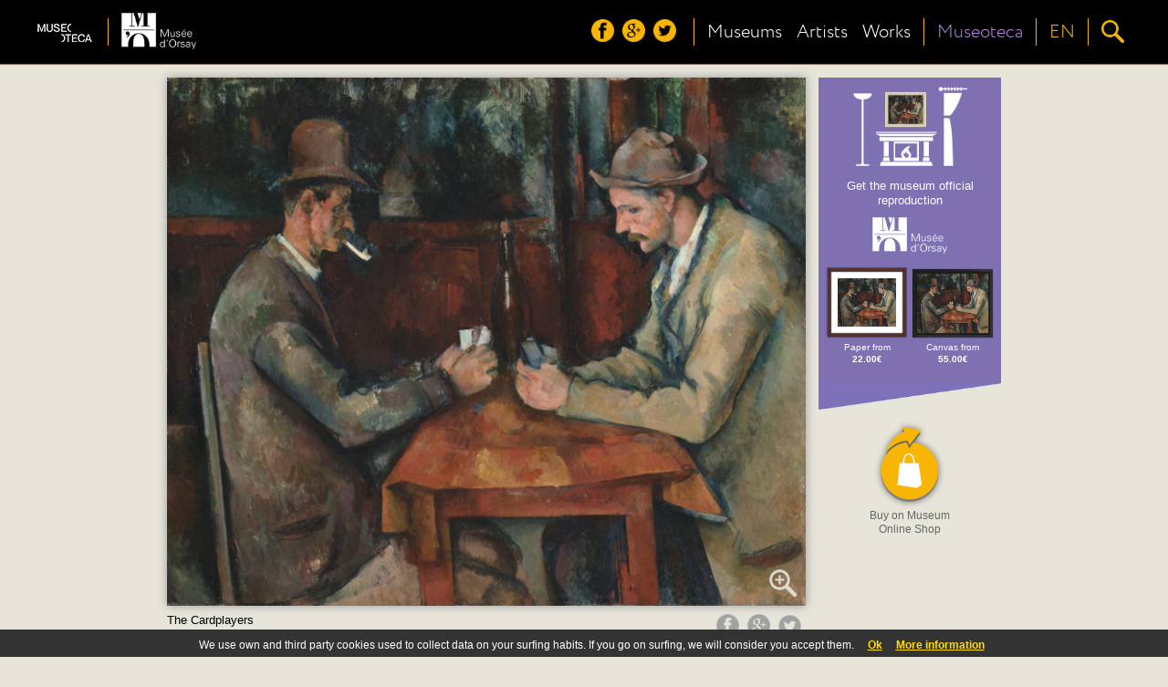

--- FILE ---
content_type: text/html;charset=UTF-8
request_url: https://www.museoteca.com/r/en/work/893/cezanne_paul/les_joueurs_de_cartes/!/
body_size: 26097
content:





















	



<!DOCTYPE HTML>
<html>
	<header>
		<title>Museoteca - The Cardplayers, Cézanne, Paul</title>
		<meta http-equiv="Content-Type" content="text/html; charset=UTF-8"/>
		<meta http-equiv="X-UA-Compatible" content="IE=Edge" />
		<meta name="viewport" content="initial-scale=1.0, user-scalable=no" />
		
		<link href="styles/fonts/fonts.css" rel="stylesheet" type="text/css">
		<link href="styles/pleasart/main.css" rel="stylesheet" type="text/css">
		
		<link href="styles/pleasart/zoom/colorbox.css" rel="stylesheet" type="text/css">
		<link href="styles/pleasart/zoom/lhp_miv.css" rel="stylesheet" type="text/css">
		
		<link href="styles/pleasart/work.css" rel="stylesheet" type="text/css">

		<script type="text/javascript" language="javascript" src="js/jquery.min.js"></script>
		<script type="text/javascript" language="javascript" src="js/pleasart/header.js"></script>
		<script type="text/javascript" language="javascript" src="js/pleasart/zoom/jquery.colorbox.js"></script>
		<script type="text/javascript" language="javascript" src="js/pleasart/zoom/jquery.hammer-full.min.js"></script>
		<script type="text/javascript" language="javascript" src="js/jquery.easing.1.3.js"></script>
		<script type="text/javascript" language="javascript" src="js/jquery.mousewheel.js"></script>
		<script type="text/javascript" language="javascript" src="js/pleasart/zoom/jquery.lhpMegaImgViewer.js"></script>
		
		<script type="text/javascript" language="javascript" src="js/pleasart/work.js"></script>
		
	</header>
	
	<body>
		
		<div id="main">

    <!-- Header -->






			<div id="header">
				<div class="content">
					<div id="logos">
						<div id="pleasart_logo">
							<a href="/"><img src="/img/pleasart/pleasart_logo.png"></a>
						</div>


						<div id="museum_logo">
							<div class="logo_separator"></div>
							<div class="logo_align">
							<a href="/r/en/museum/3/musee_d_orsay/!/"><img id="museum_logo_header_img" src="/img/pleasart/orsay_logo_white.png"></a>
							</div>
						</div>
						


					</div>
					
					<div id="menu_css">
						<div id="menu">
						
							<div id="header_menu">
								<div class="logo_align">
									<img src="/img/pleasart/header_menu.png">
								</div>
							</div>

							<div id="header_social">
								<div class="logo_align">
									<a href="https://www.facebook.com/museoteca" title="Follow us on facebook"><img class="social_icon hover_icon animated" src="/img/pleasart/header_facebook.png"></a>
									<a href="https://plus.google.com/110528077622648660221/about" title="Follow us on google+"><img class="social_icon hover_icon animated" src="/img/pleasart/header_googleplus.png"></a>
									<a href="https://twitter.com/Museoteca" title="Follow us on twitter"><img class="social_icon hover_icon animated" src="/img/pleasart/header_twitter.png"></a>
								</div>
								<div class="logo_separator"></div>
							</div>
							
							<div id="quick_links">
								<div class="logo_align">
									<a class="text_link animated" href="/r/en/museums/!/">
										<!-- <img src="/img/pleasart/header_museums.png"><br>  -->
										Museums
									</a>
								</div>
		
								<div class="logo_align">
									<a class="text_link animated" href="/r/en/artists/!/">
										<!-- <img src="/img/pleasart/header_artists.png"><br> -->
										Artists
									</a>
								</div>
								
								<div class="logo_align">
									<a class="text_link animated" href="/r/en/gallery/featured_works/1/!/">
										<!-- <img src="/img/pleasart/header_hot.png"><br> -->
										Works
									</a>
								</div>
								<div class="logo_separator"></div>
							</div>
							<div id="museoteca">

								<div class="logo_align">
									<a class="text_link animated" href="/r/en/about/!/">
										<!-- <img src="/img/pleasart/header_hot.png"><br> -->
										Museoteca
									</a>
								</div>			
											
								<div class="logo_separator"></div>		
							</div>
							
	
							<div id="header_language_button" class="language_show_button"  title="Language ">
								
								<div id="language_link" class="logo_align text_link animated">
									
									<!-- <img src="/img/pleasart/header_flags.png"> -->
									EN
								</div>
								<div class="logo_separator"></div>
							</div>
							
							<div id="search_show_button" title="Search ">
								<div class="logo_align">
									<img src="/img/pleasart/header_search.png" class="hover_icon animated">
								</div>
								<div id="last_logo_separator" class="logo_separator"></div>
							</div>
			
							
						</div>
					</div>

					<div id="search_form_css">
						<form id="search_form" name="search" action="/web_gallery.jsp">
						<div id="search_bar">
							<input type=hidden name="action" value="search">
  							<input id="search_input" name="data" type="text" value=""> 
				  			<img id="search_delete_icon" src="/img/pleasart/header_clear_search.png" onclick="clearSearch();" title="Clear">
						</div>
						<div id="search_button">
							<img src="/img/pleasart/header_search.png">
					  	</div>
						</form>
					</div>
		
					<div id="language_form_css">
						<div id="language_form">
							<div id="language_bar">
					  		
						
								<div class="logo_align language_selection_link">
									<a class="language text_link animated" href="/r/en/work/893/cezanne_paul/les_joueurs_de_cartes/!/">English</a>
								</div>

								<div class="logo_align language_selection_link">
									<a class="language text_link animated" href="/r/es/work/893/cezanne_paul/les_joueurs_de_cartes/!/">Español</a>
								</div>

								<div class="logo_align language_selection_link">
									<a class="language text_link animated" href="/r/fr/work/893/cezanne_paul/les_joueurs_de_cartes/!/">Français</a>
								</div>


							</div>
						</div>
					</div>
					
					<div id="side_menu">
						<div id="social_side_menu" class="side_menu_section"><div class="inner_padding">
							<a href="" title="Follow us on facebook"><img class="side_menu_social_icon" src="/img/pleasart/header_facebook.png"></a>
							<a href="" title="Follow us on google+"><img class="side_menu_social_icon" src="/img/pleasart/header_googleplus.png"></a>
							<a href="" title="Follow us on twitter"><img class="side_menu_social_icon" src="/img/pleasart/header_twitter.png"></a>
						</div></div>
						<div id="quick_links_side_menu">
						
							<a href="/r/en/museums/!/">
							<div class="text_link side_menu_section" ><div class="inner_padding">
									<img class="quick_link_img" src="/img/pleasart/header_museums.png">
									Museums
							</div></div>
							</a>
							
							<a href="/r/en/artists/!/">	
							<div class="text_link side_menu_section"><div class="inner_padding">
									<img class="quick_link_img" src="/img/pleasart/header_artists.png">
									Artists
							</div></div>
							</a>
							
							<a href="/r/en/gallery/featured_works/1/!/">
							<div class="text_link side_menu_section"><div class="inner_padding">
								<img class="quick_link_img" src="/img/pleasart/header_hot.png">
								Works
							</div></div>
							</a>
						</div>
						
						<a href="/r/en/about/!/">
							<div class="text_link side_menu_section"><div class="inner_padding">
								<img class="quick_link_img" src="/img/pleasart/header_museoteca.png">
								Museoteca
							</div></div>
						</a>


						
						<div id="side_menu_language" class="language_show_button text_link side_menu_section"><div class="inner_padding">
								<img class="quick_link_img" src="/img/pleasart/header_flags.png">
								English
						</div></div>
						
					</div>
					
					
					<div class="clear"> </div>
				</div>
			</div>
			<div id="return_layer"></div>

			

	<script type="text/javascript" language="javascript" src="js/web/jquery.autocomplete.js"></script>
	<script>
		var options, a;
		jQuery(function(){
		   options = { 
						serviceUrl:'/web_suggest.jsp',
						appendTo: '#header'
				   		};
		   a = $('#search_input').autocomplete(options);
		}); 
	</script>
   	
<script>
  (function(i,s,o,g,r,a,m){i['GoogleAnalyticsObject']=r;i[r]=i[r]||function(){
  (i[r].q=i[r].q||[]).push(arguments)},i[r].l=1*new Date();a=s.createElement(o),
  m=s.getElementsByTagName(o)[0];a.async=1;a.src=g;m.parentNode.insertBefore(a,m)
  })(window,document,'script','//www.google-analytics.com/analytics.js','ga');

  ga('create', 'UA-49780909-1', 'auto');
  ga('send', 'pageview');

</script>

	<!-- Begin Cookie Consent -->
	<link href="styles/web/cookies.css" rel="stylesheet" type="text/css"> 
	<script type="text/javascript" src="js/web/cookieconsent.js"></script>
	<script>
			cookieConsent_Init("We use own and third party cookies used to collect data on your surfing habits. If you go on surfing, we will consider you accept them.","Ok","More information","web_legal.jsp#cookies");
	</script>
	<!-- End Cookie Consent -->

	
	<div id="museoteca_confirmation">
		<div id="museoteca_confirmation_bg"></div>
		<div class="vertical_align_fix">
			<div id="museoteca_confirmation_float">
				<div id="pleasart_shop">
		   			<div id="shop_title">
		   				<img src="/img/pleasart/museoteca_color_black.png">
		   				<span>shop</span>
		   			</div>
		   			<div class="separator"></div>
		   			<div id="shop_description">Use the shopping cart of <b>museoteca</b> if you will purchase products from several museums, you will save time and will get shipping discounts.</div>
		   		</div>
				<div id="museoteca_confirmation_button">
					<a href="/web_product.jsp?pic_id=893&language=en">
						<div id="cart_button" title="Add to Cart">
							<img src="/img/pleasart/museoteca_cart_add.png">
							<div id="cart_text">Buy on <b>Museoteca</b></b></div>
						</div>
					</a>
				</div>
			</div>
		</div>
	</div>
	
	<div class="main_container content">
	
		<div id="image_banner_container">
				 <div id="work_image">
				 	<div id="narrow_pic_fix">
				 	<div id="work_image_img_container">
						<a class="work_image_zoom" href="https://pod.museoteca.com/orsay/api_getimage.jsp?pic_origin_id=00013&w=2000&h=2000">
							<img id="work_image_img" pic_width="785" pic_height="650" thumb="https://pod.museoteca.com/orsay/api_getimage.jsp?pic_origin_id=00013&w=200&h=200" src="https://pod.museoteca.com/orsay//img/web/images/00013.jpg">
							<img id="magnifying_glass" src="/img/pleasart/magnifying_glass.png">
						</a>
					</div>
					</div>
					<div class="clear"></div>
					<div id="work_title">
						The Cardplayers<br/>
						<a class="author" href="/r/en/gallery/artist/1/90/cezanne_paul/!/">Cézanne, Paul<img class="more_icon" src="img/pleasart/more_icon.png"></a>
					</div>
					<div id="social_share">
							<a href="javascript:void(0)" onclick="facebook_work('https://pod.museoteca.com/orsay/api_getimage.jsp?pic_origin_id=00013&w=200&h=200','The Cardplayers','Cézanne, Paul');" title="Share it on facebook"><img class="social_icon hover_icon animated" src="/img/pleasart/share_facebook.png"></a>
							<a href="javascript:void(0)" onclick="gPlus_work('https://pod.museoteca.com/orsay/api_getimage.jsp?pic_origin_id=00013&w=200&h=200');" title="Share it on google+"><img class="social_icon hover_icon animated" src="/img/pleasart/share_googleplus.png"></a>
							<a href="javascript:void(0)" onclick="twitter();" title="Share it on twitter"><img class="social_icon hover_icon animated" src="/img/pleasart/share_twitter.png"></a>
					</div>
				</div>
				
				<div id="banner" class="image_b">
				


			
					<a href="https://pod.museoteca.com/orsay//api_web_picture_redirect.jsp?pic_origin_id=00013&language=en" target="_blank">
					
					<div id="banner_bg_color" >
						<div id="living_room">
							<img id="banner_img_layer" src="https://pod.museoteca.com/orsay//web_product_image.jsp?pic_origin_id=00013&med_name=LI&for_name=B4&mfi_name=MA">
							<img id="living_room_img" src="img/pleasart/banner_living_room.png">
							
						</div>
						<div id="banner_text">
							Get the museum official reproduction<br/>
							<img id="banner_museum_logo" class="banner_img" src="img/pleasart/orsay_logo_white.png">
						</div>
						<!-- <div id="pod_button"><span class="bold">PRINT</span> ON DEMAND</div> -->
						
						<div id="banner_product_example">
							<img src="https://pod.museoteca.com/orsay//web_product_image.jsp?pic_origin_id=00013&med_name=EM&for_name=B4&mfi_name=ME"><br/>
							Paper from<br><b>22.00&euro;</b>
						</div>
						
						<div id="banner_product_example">
							<img src="https://pod.museoteca.com/orsay//web_product_image.jsp?pic_origin_id=00013&med_name=LI&for_name=B3&mfi_name=MC"><br/>
							Canvas from<br><b>55.00&euro;</b>
						</div>

					</div>
					<div id="banner_bottom_triangle"  ><img src="/img/pleasart/banner_bottom_triangle.png"></div>

					<div id="cart_button" title="Add to Cart">
						
						<img src="/img/pleasart/shopping_cart_add.png">
						<div id="cart_text">Buy on Museum Online Shop
						</div>
						
						
					</div>
					</a>
					
					
					
					
					<!--  <div id="museoteca_cart_info">
						<hr>
						<span id="museoteca_info">Buy on Museoteca <img src="/img/pleasart/museoteca_cart_info.png"></span>
					</div> -->
					
	
		
				</div>
				
				
		</div>

	<div class="clear"></div>



		<div id="related_works">
		<div id="related_works_title" class="title">More from the artist</div>
			
			<a href="/r/en/work/121/cezanne_paul/portrait_of_a_peasant/!/"><img class="related_works_img" src="https://pod.museoteca.com/thyssen//img/web/gallery/00126.jpg" title="Portrait of a peasant"></a>
			
			<a href="/r/en/work/593/cezanne_paul/botella_garrafa_jarro_y_limones/!/"><img class="related_works_img" src="https://pod.museoteca.com/thyssen//img/web/gallery/00610.jpg" title="Botella, garrafa, jarro y limones"></a>
			
			<a href="/r/en/work/891/cezanne_paul/la_femme_a_la_cafetiere/!/"><img class="related_works_img" src="https://pod.museoteca.com/orsay//img/web/gallery/00011.jpg" title="La Femme à la cafetière"></a>
			
			<a href="/r/en/work/892/cezanne_paul/la_montagne_sainte_victoire/!/"><img class="related_works_img" src="https://pod.museoteca.com/orsay//img/web/gallery/00012.jpg" title="La Montagne Sainte-Victoire"></a>
			
			<a href="/r/en/work/895/cezanne_paul/pommes_et_oranges/!/"><img class="related_works_img" src="https://pod.museoteca.com/orsay//img/web/gallery/00015.jpg" title="Pommes et oranges"></a>
			
			<a href="/r/en/work/896/cezanne_paul/the_bay_of_marseille_seen_from_l_estaque/!/"><img class="related_works_img" src="https://pod.museoteca.com/orsay//img/web/gallery/00016.jpg" title="The Bay of Marseille seen from L'Estaque"></a>
			
			<a href="/r/en/work/1002/cezanne_paul/nature_morte_a_la_soupiere/!/"><img class="related_works_img" src="https://pod.museoteca.com/orsay//img/web/gallery/00124.jpg" title="Nature morte à la soupière"></a>
			
			<a href="/r/en/work/1031/cezanne_paul/nature_morte_au_panier_ou_la_table_de_cuisine/!/"><img class="related_works_img" src="https://pod.museoteca.com/orsay//img/web/gallery/00131.jpg" title="Nature morte au panier ou La Table de cuisine"></a>
			
			<a href="/r/en/work/1090/cezanne_paul/baigneurs/!/"><img class="related_works_img" src="https://pod.museoteca.com/orsay//img/web/gallery/00214.jpg" title="Baigneurs"></a>
			
			<a href="/r/en/work/6651/cezanne_paul/le_rocher_rouge/!/"><img class="related_works_img" src="https://pod.museoteca.com/orsay//img/web/gallery/03445.jpg" title="Le rocher rouge"></a>
			
			<a href="/r/en/work/6652/cezanne_paul/dans_le_parc_de_chateau_noir/!/"><img class="related_works_img" src="https://pod.museoteca.com/orsay//img/web/gallery/03446.jpg" title="Dans le parc de Château-Noir"></a>
			
			<a href="/r/en/work/6657/cezanne_paul/fleurs_et_fruits/!/"><img class="related_works_img" src="https://pod.museoteca.com/orsay//img/web/gallery/03451.jpg" title="Fleurs et fruits"></a>
			
			<a href="/r/en/work/6658/cezanne_paul/vase_paille_sucrier_et_pommes/!/"><img class="related_works_img" src="https://pod.museoteca.com/orsay//img/web/gallery/03452.jpg" title="Vase paillé, sucrier et pommes"></a>
			
			<a href="/r/en/work/6659/cezanne_paul/nature_morte_poire_et_pommes_vertes/!/"><img class="related_works_img" src="https://pod.museoteca.com/orsay//img/web/gallery/03453.jpg" title="Nature morte, poire et pommes vertes"></a>
			
			<a href="/r/en/work/6660/cezanne_paul/fleurs_dans_un_vase_bleu/!/"><img class="related_works_img" src="https://pod.museoteca.com/orsay//img/web/gallery/03454.jpg" title="Fleurs dans un vase bleu"></a>
			
			<a href="/r/en/work/6663/cezanne_paul/fruits_serviette_et_boite_a_lait/!/"><img class="related_works_img" src="https://pod.museoteca.com/orsay//img/web/gallery/03460.jpg" title="Fruits, serviette et boîte à lait"></a>
			
			<a href="/r/en/work/6665/cezanne_paul/pommes_et_biscuits/!/"><img class="related_works_img" src="https://pod.museoteca.com/orsay//img/web/gallery/03480.jpg" title="Pommes et biscuits"></a>
			
			<a href="/r/en/work/6679/cezanne_paul/portrait_du_fils_de_l_artiste/!/"><img class="related_works_img" src="https://pod.museoteca.com/orsay//img/web/gallery/03495.jpg" title="Portrait du fils de l'artiste"></a>
			
			<a href="/r/en/work/6680/cezanne_paul/paysage_au_toit_rouge_ou_le_pin_d_estaque/!/"><img class="related_works_img" src="https://pod.museoteca.com/orsay//img/web/gallery/03496.jpg" title="Paysage au toit rouge ou le pin d'Estaque"></a>
			
			<a href="/r/en/work/6681/cezanne_paul/arbres_et_maisons/!/"><img class="related_works_img" src="https://pod.museoteca.com/orsay//img/web/gallery/03497.jpg" title="Arbres et maisons"></a>
			
			<a href="/r/en/work/6715/cezanne_paul/la_barque_et_les_baigneurs/!/"><img class="related_works_img" src="https://pod.museoteca.com/orsay//img/web/gallery/03598.jpg" title="La barque et les baigneurs"></a>
			
			<a href="/r/en/work/6717/cezanne_paul/le_dejeuner_sur_l_herbe/!/"><img class="related_works_img" src="https://pod.museoteca.com/orsay//img/web/gallery/03651.jpg" title="Le déjeuner sur l'herbe"></a>
			
			<a href="/r/en/work/11069/cezanne_paul/trois_baigneuses/!/"><img class="related_works_img" src="https://pod.museoteca.com/orsay//img/web/gallery/05005.jpg" title="Trois baigneuses"></a>
			
			<a href="/r/en/work/11929/cezanne_paul/the_red_rock/!/"><img class="related_works_img" src="https://pod.museoteca.com/orangerie//img/web/gallery/03445.jpg" title="The red rock"></a>
			
			<a href="/r/en/work/11930/cezanne_paul/in_the_chateau_noir_park/!/"><img class="related_works_img" src="https://pod.museoteca.com/orangerie//img/web/gallery/03446.jpg" title="In the Château-Noir park"></a>
			
			<a href="/r/en/work/11935/cezanne_paul/flowers_and_fruits/!/"><img class="related_works_img" src="https://pod.museoteca.com/orangerie//img/web/gallery/03451.jpg" title="Flowers and fruits"></a>
			
			<a href="/r/en/work/11936/cezanne_paul/straw_vase_sugar_bowl_and_apples/!/"><img class="related_works_img" src="https://pod.museoteca.com/orangerie//img/web/gallery/03452.jpg" title="Straw vase, sugar bowl and apples"></a>
			
			<a href="/r/en/work/11937/cezanne_paul/still_life_pear_and_green_apples/!/"><img class="related_works_img" src="https://pod.museoteca.com/orangerie//img/web/gallery/03453.jpg" title="Still life, pear and green apples"></a>
			
			<a href="/r/en/work/11938/cezanne_paul/flowers_in_a_blue_vase/!/"><img class="related_works_img" src="https://pod.museoteca.com/orangerie//img/web/gallery/03454.jpg" title="Flowers in a blue vase"></a>
			
			<a href="/r/en/work/11941/cezanne_paul/fruits_napkin_and_jug_of_milk/!/"><img class="related_works_img" src="https://pod.museoteca.com/orangerie//img/web/gallery/03460.jpg" title="Fruits, Napkin and Jug Of Milk"></a>
			
			<a href="/r/en/work/11943/cezanne_paul/apples_and_biscuits/!/"><img class="related_works_img" src="https://pod.museoteca.com/orangerie//img/web/gallery/03480.jpg" title="Apples and Biscuits"></a>
			
			<a href="/r/en/work/11958/cezanne_paul/portrait_of_the_artist_s_son/!/"><img class="related_works_img" src="https://pod.museoteca.com/orangerie//img/web/gallery/03495.jpg" title="Portrait of the artist's son"></a>
			
			<a href="/r/en/work/11959/cezanne_paul/pine_tree_at_l_estaque_or_landscape_with_red_roof/!/"><img class="related_works_img" src="https://pod.museoteca.com/orangerie//img/web/gallery/03496.jpg" title="Pine tree at L'Estaque or Landscape with red roof"></a>
			
			<a href="/r/en/work/11960/cezanne_paul/trees_and_houses/!/"><img class="related_works_img" src="https://pod.museoteca.com/orangerie//img/web/gallery/03497.jpg" title="Trees and houses"></a>
			
			<a href="/r/en/work/11994/cezanne_paul/boat_and_bathers/!/"><img class="related_works_img" src="https://pod.museoteca.com/orangerie//img/web/gallery/03598.jpg" title="Boat and Bathers"></a>
			
			<a href="/r/en/work/11996/cezanne_paul/the_luncheon_on_the_grass/!/"><img class="related_works_img" src="https://pod.museoteca.com/orangerie//img/web/gallery/03651.jpg" title="The Luncheon on the Grass"></a>
			
		</div>


		<div id="work_info">
			<div id="work_info_title" class="title">Work information</div>
			<p id="info_summary">
				<b>Title:</b> The Cardplayers</br>
				<b>Artist:</b> <a class="author" href="/r/en/gallery/artist/1/90/cezanne_paul/!/">Cézanne, Paul<img class="more_icon" src="img/pleasart/more_icon.png"></a></br>
				
				<b>Chronology:</b> Between 1890 and 1895</br>
				
				<b>Technique:</b> Oil on canvas</br>

			</p>
			<p id="info_detail">
				<p><p>Cézanne had certainly seen The Cardplayers, attributed to the Le Nain brothers, at the museum in Aix-en-Provence, his home town. During the 1890s, the artist tackled this theme of Caravaggian inspiration on many occasions, and gave an exceptional gravity to the confrontation. Cézanne substitutes subtle gestures and glances with bulky figures and characters in silent concentration.<br>The bottle, with the light playing on it, forms the central axis of the composition. It separates the space into two symmetrical areas, accentuating the opposition of the players. The latters are allegedly peasants Cézanne used to see at his father's property in Jas de Bouffan, on the outskirts of Aix. The man smoking the pipe has been identified as "père Alexandre", the gardener there.<br><br>Of the five paintings on this subject, this is one of the most spare. Here, everything comes together to give a monumental aspect to the composition, helped by the wonderfully harmonised colour range.<br><br>The recurrence of the card players in Cézanne's art in his last years has given rise to an interesting interpretation: does the confrontation of the two players symbolise the struggle which the artist had in getting his father to recognise his painting, represented here by the "playing card"?</p><br></p><p>Source: Musée d'Orsay</p>
			</p>
		</div>
		
	</div>			
			
			



<div class="clear"> </div>
			<div class="footer">
				<div class="footer_triangle">
					<img src="/img/pleasart/footer_triangle.png">
				</div>
				<div class="footer_wrapper">
					<div class="footer_content">
						<div class="footer_pleasart">
							<div class="footer_pleasart_logo">
								<img src="/img/pleasart/pleasart_logo_footer.png">
							</div>
							<div class="footer_pleasart_social">
								<a href="https://www.facebook.com/museoteca" title="Follow us on facebook"><img src="/img/pleasart/footer_facebook.png"></a>
								<a href="https://plus.google.com/110528077622648660221/about" title="Follow us on google+"><img src="/img/pleasart/footer_googleplus.png"></a>
								<a href="https://twitter.com/Museoteca" title="Follow us on twitter"><img src="/img/pleasart/footer_twitter.png"></a>
							</div>
							<div id="footer_newsletter">
								<form class="newsletter_form" name="newsletter" action="">
									<div id="footer_newsletter_input" class="newsletter_input" path="">
										Receive our newsletter<br/>
										<input type="email" value="" name="email" id="footer_newsletter_email" placeholder="your email address" required="">
									</div>
									<button type="submit" value="Subscribe" name="subscribe" class="newsletter_button" onclick="formSubmit();">Send</button>
								</form>
							</div>
		
						</div>
						<div class="clear"> </div>
						<div class="footer_museums">


							<!-- <div class="museum"><div class="center_fix">
								<a href=""><img src="/img/pleasart/orsay_logo_white.png"></a>
							</div></div> -->
							
						</div>
						<div class="clear"> </div>
						
						<div class="footer_copyright">
							<a href="#" data-mailto="support@museoteca.com"><img id="contact_icon" src="img/pleasart/contact_icon.png"></a> | <a href="web_conditions_policy.jsp">Legal</a> | <a href="web_conditions_policy.jsp#cookies">Cookies policy</a><br><br>
							©2014 Museoteca.com. These pictures are exclusive and original which reproduce with maximum faithfulness to the originals. Pictures and its related information are the official of the museums listed in this site. 
						</div>
						
						
					</div>
				</div>
				
				
			</div>
			
			<div id="newsletter_confirmation">
					<div id="newsletter_confirmation_bg"></div>
					<div class="vertical_align_fix">
						<div id="newsletter_confirmation_float">
							The email was successfully subscribed to our list
							<div id="newsletter_confirmation_button">Aceptar</div>
						</div>
					</div>
			</div>		

		</div>
	</body>
</html>







--- FILE ---
content_type: application/javascript
request_url: https://www.museoteca.com/js/pleasart/zoom/jquery.lhpMegaImgViewer.js
body_size: 65550
content:
// Mega Image Viewer v2.4 - jQuery image viewer plugin - converting <div> element to an animated image viewer
// (c) 2012 lhp - http://codecanyon.net/user/lhp

/*
 * ----------------------------------------------------------------------------
 * settings:
 * viewportWidth 				string (default: '100%'; accepted: string; Defines width of the area in which image will be displayed inside the outer div (myDiv). Size can be given in pixels, ems, percentages.)
 * viewportHeight 				string (default: '100%'; accepted: string; Defines height of the area in which image will be displayed inside the outer div (myDiv). Size can be given in pixels, ems, percentages.)
 * fitToViewportShortSide		boolean (default: false; accepted: true, false; Shorter side of the displayed object will fit the viewport. )
 * contentSizeOver100 			boolean (default: false; accepted: true, false; If the viewport size (width and height) is greater than the size of the displayed object, allow the object scaled over 100% to fit the viewport (zoom is disabled). )
 * startScale 					number (default: 1; accepted: 0...1; Defines start scale.)
 * startX 						number (default: 0; accepted: integer; Defines start coordinate x in px, in the display object frame of reference, which will be moved to the center of the viewport, if it is possible.)
 * startY 						number (default: 0; accepted: integer; Defines start coordinate y in px, in the display object frame of reference, which will be moved to the center of the viewport, if it is possible.)
 * animTime 					number (default: 500; accepted: integer; Defines duration in ms of the scale and position animations.)
 * draggInertia 				number (default: 10; accepted: integer; Defines inertia after dragging.)
 * zoomLevel					number (default: 1; accepted: 0...; Set max zoom level. )
 * zoomStep						number (default: 0.1; accepted: 0...1; Set zooming step. )
 * contentUrl 					string (default: ''; accepted: string; Defines a path for an image source. This param is optional. Instead you can use the HTML image tag (see DOC -> STEP 2B - ACTIVATE THE PLUGIN (IMAGE SOURCE FROM HTML)).)
 * intNavEnable 				boolean (default: true; accepted: true, false; Defines the navigation bar enabled/disabled. )
 * intNavPos 					string (default: 'T'; accepted: 'TL', 'T', 'TR', 'L', 'R', 'BL', 'B', 'BR'; Defines the navigation bar position. )
 * intNavAutoHide 				boolean (default: false; accepted: true, false; Defines the navigation bar autohide. )
 * intNavMoveDownBtt			boolean (default: true; accepted: true, false; Defines button visibility 'move down' on the navigation bar. )
 * intNavMoveUpBtt				boolean (default: true; accepted: true, false; Defines button visibility 'move up' on the navigation bar. )
 * intNavMoveRightBtt			boolean (default: true; accepted: true, false; Defines button visibility 'move right' on the navigation bar. )
 * intNavMoveLeftBtt			boolean (default: true; accepted: true, false; Defines button visibility 'move left' on the navigation bar. )
 * intNavZoomBtt				boolean (default: true; accepted: true, false; Defines button visibility 'zoom' on the navigation bar. )
 * intNavUnzoomBtt				boolean (default: true; accepted: true, false; Defines button visibility 'unzoom' on the navigation bar. )
 * intNavFitToViewportBtt		boolean (default: true; accepted: true, false; Defines button visibility 'fit to viewport' on the navigation bar. )
 * intNavFullSizeBtt			boolean (default: true; accepted: true, false; Defines button visibility 'full size' on the navigation bar. )
 * intNavBttSizeRation			number (default: 1; accepted: integer; Defines button size. )
 * mapEnable					boolean (default: true; accepted: true, false; Displays the map palette to quickly change the view using a thumbnails. )
 * mapThumb						string (default: null; accepted: string; Defines a path for an thumbnail source used in map palette. )
 * mapPos						string (default: 'BL'; accepted: 'TL', 'T', 'TR', 'L', 'R', 'BL', 'B', 'BR'; Defines the map palette position. )
 * popupShowAction				string (default: 'rollover'; accepted: 'click', 'rollover'; Defines 'popup' window opening action. )
 * testMode						boolean (default: false; accepted: true, false; Displays coordinates of the cursor. )
 * ----------------------------------------------------------------------------
 */
 
(function ($) {
	
	var pubMet, constSett, defaultSett;
	
	constSett = {
		'dragSmooth' : 8
	};
	
	defaultSett = {
		'viewportWidth' : '100%',
		'viewportHeight' : '100%',
		'fitToViewportShortSide' : false,  
		'contentSizeOver100' : false,
		'startScale' : 1,
		'startX' : 0,
		'startY' : 0,
		'animTime' : 500,
		'draggInertia' : 10,
		'zoomLevel' : 1,
		'zoomStep' : 0.1,
		'contentUrl' : '',
		'intNavEnable' : true,
		'intNavPos' : 'T',
		'intNavAutoHide' : true,
		'intNavMoveDownBtt' : true,
		'intNavMoveUpBtt' : true,
		'intNavMoveRightBtt' : true,
		'intNavMoveLeftBtt' : true,
		'intNavZoomBtt' : true,
		'intNavUnzoomBtt' : true,
		'intNavFitToViewportBtt' : true,
		'intNavFullSizeBtt' : true,
		'intNavBttSizeRation' : 1,
		'mapEnable' : true,
		'mapThumb' : null,
		'mapPos' : 'BL',
		'popupShowAction' : 'rollover',
		'testMode' : false
	};

	pubMet = {
		init : function (options, markersContainer) {
			
			return this.each(function () {
				var $t = $(this), data = $t.data('lhpMIV'), interImgs = $t.find('img'), sett = {};
				$.extend(sett, defaultSett, options);
				$.extend(sett, constSett);
				
				if (!data) {
					
					if(sett.draggInertia < 0) {
						sett.draggInertia = 0;
					}
					
					sett.animTime = parseInt(sett.animTime);
					if(sett.animTime < 0) {
						sett.animTime = 0;
					}
					
					/*img tag*/
					if(interImgs.length > 0) {
						sett.contentUrl = interImgs[0].src;
						interImgs.remove();
					}
					
					$t.data('lhpMIV', {});
					$t.data('lhpMIV').interImgsTmp = interImgs;
					$t.data('lhpMIV').lc = new LocationChanger(sett, $t, markersContainer);
				}
			});
		},
		/*
		* Sets the position and size of the displayed object. The second parameter is optional - if empty, the size remains unchanged.
		* @param {integer} x Coordinate x in px, in the display object frame of reference, which will be moved to the center of the viewport (if it is possible).
		* @param {integer} y Coordinate y in px, in the display object frame of reference, which will be moved to the center of the viewport (if it is possible).
		* @param {number} scale The size to which the display object will be scaled (if it is possible); optional.
		* @param {boolean} noAnim Animations disabled; optional.
		* @return {Object} Returns jQuery object.
		*/
		setPosition : function (x, y, scale, noAnim) {
			return this.each(function () {
				var $t = $(this), data = $t.data('lhpMIV');
				if (data) {
					$t.data('lhpMIV').lc.setProperties(x, y, scale, noAnim);
				}
			});
		},
		/*
		* Initializes the movement of the display object to the top, to the boundary of the viewport or untill the moveStop method is called.
		* @return {Object} Returns jQuery object.
		*/
		moveUp : function () {
			return this.each(function () {
				var $t = $(this), data = $t.data('lhpMIV');
				if (data) {
					$t.data('lhpMIV').lc.beginDirectMove('U');
				}
			});
		},
		/*
		* Initializes the movement of the display object to the bottom, to the boundary of the viewport or untill the moveStop method is called.
		* @return {Object} Returns jQuery object.
		*/
		moveDown : function () {
			return this.each(function () {
				var $t = $(this), data = $t.data('lhpMIV');
				if (data) {
					$t.data('lhpMIV').lc.beginDirectMove('D');
				}
			});
		},
		/*
		* Initializes the movement of the display object to the left, to the boundary of the viewport or untill the moveStop method is called.
		* @return {Object} Returns jQuery object.
		*/
		moveLeft : function () {
			return this.each(function () {
				var $t = $(this), data = $t.data('lhpMIV');
				if (data) {
					$t.data('lhpMIV').lc.beginDirectMove('L');
				}
			});
		},
		/*
		* Initializes the movement of the display object to the right, to the boundary of the viewport or untill the moveStop method is called.
		* @return {Object} Returns jQuery object.
		*/
		moveRight : function () {
			return this.each(function () {
				var $t = $(this), data = $t.data('lhpMIV');
				if (data) {
					$t.data('lhpMIV').lc.beginDirectMove('R');
				}
			});
		},
		/*
		* Stops the movement of the display object.
		* @return {Object} Returns jQuery object.
		*/
		moveStop : function () {
			return this.each(function () {
				var $t = $(this), data = $t.data('lhpMIV');
				if (data) {
					$t.data('lhpMIV').lc.stopDirectMoving();
				}
			});
		},
		/*
		* Initializes the zooming of the display object up to 100% or untill the zoomStop method is called.
		* @return {Object} Returns jQuery object.
		*/
		zoom : function () {
			return this.each(function () {
				var $t = $(this), data = $t.data('lhpMIV');
				if (data) {
					$t.data('lhpMIV').lc.beginZooming('Z');
				}
			});
		},
		/*
		* Initializes the unzooming of the display object up to the viewport's size or untill the zoomStop method is called.
		* @return {Object} Returns jQuery object.
		*/
		unzoom : function () {
			return this.each(function () {
				var $t = $(this), data = $t.data('lhpMIV');
				if (data) {
					$t.data('lhpMIV').lc.beginZooming('U');
				}
			});
		},
		/*
		* Stops the zooming/unzooming of the display object.
		* @return {Object} Returns jQuery object.
		*/
		zoomStop : function () {
			return this.each(function () {
				var $t = $(this), data = $t.data('lhpMIV');
				if (data) {
					$t.data('lhpMIV').lc.stopZooming();
				}
			});
		},
		/*
		* Fits the display obejct's size to the viewport size and moves the object to the center of the viewport.
		* @return {Object} Returns jQuery object.
		*/
		fitToViewport : function () {
			return this.each(function () {
				var $t = $(this), data = $t.data('lhpMIV');
				if (data) {
					$t.data('lhpMIV').lc.setProperties(null, null, 0);
				}
			});
		},
		/*
		* Sets the initial size of the display object and moves the object to the center of the viewport.
		* @return {Object} Returns jQuery object.
		*/
		fullSize : function () {
			return this.each(function () {
				var $t = $(this), data = $t.data('lhpMIV');
				if (data) {
					$t.data('lhpMIV').lc.setProperties(null, null, $t.data('lhpMIV').lc.sett.zoomLevel);
				}
			});
		},
		/*
		* Control the correct position and size of the object displayed inside the viewport.
		* @return {Object} Returns jQuery object.
		*/
		adaptsToContainer : function () {
			return this.each(function () {
				var $t = $(this), data = $t.data('lhpMIV');
				if (data) {
					$t.data('lhpMIV').lc.adaptsToContainer();
				}
			});
		},
		/*
		* ...
		* @return {Object} Returns object with control values. The object is identical as the object returned by the event 'mivChange'.
		*/
		getCurrentState : function () {
			var $t = $(this), data = $t.data('lhpMIV'), res = {};
			if (data) {
				res = $t.data('lhpMIV').lc.getCurrentState();
			}
			return res;
		},
		/*
		* Destructor. Removes the viewer from the page. Restores the original appearance and functionality of the outer <div> element. Allows to efficiently clean the memory.
		* @return {Object} Returns jQuery object.
		*/
		destroy : function () {
			return this.each(function () {
				var $t = $(this), data = $t.data('lhpMIV');
				if (data) {
					$t.data('lhpMIV').lc.destroy();
					$t.prepend($t.data('lhpMIV').interImgsTmp);
					$t.removeData('lhpMIV');
				}
			});
		}
	};
	
	$.fn.lhpMegaImgViewer = function (method) {
		if (pubMet[method]) {
			return pubMet[method].apply(this, Array.prototype.slice.call(arguments, 1));
		} else if (typeof method === 'object' || !method) {
			return pubMet.init.apply(this, arguments);
		} else {
			$.error('Method ' +  method + ' does not exist on jQuery.lhpMegaImgViewer');
		}
	};
	
	/*location changer*/
	var LocationChanger = function (sett, $mainHolder, markersContainer) {
		this.isTouchDev = this.isTouchDevice();
		this.sett = sett;
		this.$mainHolder = $mainHolder;
		this.lastMousePageCoor = null;
		this.lastDrag = null;
		this.contentFullSize = {};
		this.$mivHol = null;
		this.$contentHol = null;
		this.$content = null;
		this.$preloadHol = null; 
		this.$blackScreen = null;
		this.$infoBox = null;
		this.$navHol = null;
		this.movingIntreval = null;
		this.movingDirectIntreval = null;
		this.navAutohideInterval = null;
		this.mapAutohideInterval = null;
		this.speedX = this.speedY = null;
		this.targetX = this.targetY = null;
		this.allow = {allowDown : false, allowUp : false, allowLeft : false, allowRight : false, allowZoom : false, allowUnzoom : false};
		this.isScaled = false;
		this.sett.zoomLevel = Math.abs(this.sett.zoomLevel);
		this.sett.zoomStep = Math.abs(this.sett.zoomStep);
		this.sm = new ScaleManager(this.sett.zoomLevel, this.sett.zoomStep);
		this.map = null;
		
		/*markers*/
		this.markersContainer = markersContainer;
		this.markers = null;

		this.createHolders();
		
		/*load content*/
		this.contentLoader = new LoaderImgContent(this.sett.contentUrl, this.$contentHol, function(that) { 
			return function($content) {
				that.imgContentStart($content);
			}
		}(this));
		this.contentLoader.loadStart();
		/**/
	};
	//initialization
	LocationChanger.prototype.isTouchDevice = function () {
		if (navigator.userAgent.toLowerCase().indexOf('chrome') > -1) {
			if(navigator.userAgent.match(/(iPad)|(iPhone)|(iPod)|(android)|(webOS)/i) == null) {
				return false;
			}
		}
		return (('ontouchstart' in window) || window.DocumentTouch && document instanceof DocumentTouch);
	};
	LocationChanger.prototype.createHolders = function () {
		this.$mivHol = $('<div />')
		.addClass('lhp_miv_holder')
		.css({position : 'relative', overflow : 'hidden', width : this.sett.viewportWidth, height : this.sett.viewportHeight});
		
		this.$preloadHol = $('<div />')
		.addClass('lhp_miv_preload_holder');
		
		this.$contentHol = $('<div />')
		.addClass('lhp_miv_content_holder')
		.css({position : 'absolute', opacity : '0'});
		
		this.$blackScreen = $('<div />')
		.addClass('lhp_miv_blackScreen')
		.css({position : 'absolute', 'z-index' : '9999', width : '100%', height : '100%', background : '#fff'});

		this.$mivHol.append(this.$preloadHol);
		//this.$mivHol.append(this.$blackScreen);
		this.$mivHol.append(this.$contentHol);
		this.$mainHolder.append(this.$mivHol);
		
		if(this.sett.testMode) {
			this.$infoBox = $('<div />').addClass('lhp_miv_infoBox_holder');
			this.$mivHol.append(this.$infoBox);
		}
	}
	LocationChanger.prototype.navBttCalcSize = function () {
		var width = 27, paddingHoriziontal = 0, paddingVertical = 4, ratio = this.sett.intNavBttSizeRation;
		
		if(ratio > 1) {
			paddingVertical = Math.ceil(paddingVertical * ratio);
			paddingHoriziontal = paddingVertical - 4;
			width += 2*paddingHoriziontal;
		}
		
		return {'width':width, 'paddingHoriziontal':paddingHoriziontal, 'paddingVertical':paddingVertical};
	}
	LocationChanger.prototype.iniNav = function () {
		var $ul = $('<ul />').addClass('ui-widget ui-helper-clearfix'),
		$mainHolder = this.$mainHolder,
		$navHol = this.$navHol,
		$mapHol = this.map.$mapHol,
		$li, $span,
		_this = this,
		navBttW = this.navBttCalcSize().width,
		paddingVertical = this.navBttCalcSize().paddingVertical,
		paddingHoriziontal = this.navBttCalcSize().paddingHoriziontal,
		navHolW = 0,
		btt = [['moveDown', 'moveStop', 'ui-icon-carat-1-n', 'intNavMoveDownBtt'], 
			['moveUp', 'moveStop', 'ui-icon-carat-1-s', 'intNavMoveUpBtt'], 
			['moveRight', 'moveStop', 'ui-icon-carat-1-w', 'intNavMoveRightBtt'], 
			['moveLeft', 'moveStop', 'ui-icon-carat-1-e', 'intNavMoveLeftBtt'],
			['zoom', 'zoomStop', 'custom-icon-zoomin', 'intNavZoomBtt'], 
			['unzoom', 'zoomStop', 'custom-icon-zoomout', 'intNavUnzoomBtt'], 
			['fitToViewport', null, 'ui-icon-stop', 'intNavFitToViewportBtt'], 
			['fullSize', null, 'ui-icon-arrow-4-diag', 'intNavFullSizeBtt']];
			
		$.each(btt, function(i) {
			var mousedownFunc = btt[i][0],
			mouseupFunc = btt[i][1],
			settName = btt[i][3],
			$li, $span;
			
			if(_this.sett[settName]) {
				navHolW += navBttW;

				$li = $('<li />').addClass('ui-state-default ui-corner-all ' + mousedownFunc),
				$span = $('<span />').addClass('ui-icon ' + btt[i][2])
				$li.append($span);
				$ul.append($li);
				
				$li.css('padding', paddingVertical + 'px ' + paddingHoriziontal + 'px');

				$li.bind('mouseenter.lhpMIV touchstart.lhpMIV', function() { 
					if(!$(this).hasClass('lhp_miv_nav_btt_disab')) {
						$(this).addClass('ui-state-hover');
					}
				});

				$li.bind('mouseleave.lhpMIV touchend.lhpMIV', function() { 
					$(this).removeClass('ui-state-hover');
				});
				
				$li.bind( ((_this.isTouchDev) ? 'touchstart.lhpMIV' : 'mousedown.lhpMIV'), function(func) { 
					return function(e) { 
						if(!$(this).hasClass('lhp_miv_nav_btt_disab')) {
							$mainHolder.lhpMegaImgViewer(func);
						}
						e.preventDefault();
					} 
				}(mousedownFunc));

				if(mouseupFunc) {
					$li.bind( ((_this.isTouchDev) ? 'touchend.lhpMIV' : 'mouseup.lhpMIV'), function(func) { 
						return function(e) { 
							if(!$(this).hasClass('lhp_miv_nav_btt_disab')) {
								$mainHolder.lhpMegaImgViewer(func);
							}
							e.preventDefault();
						} 
					}(mouseupFunc));
				}
			}
			
		});
		
		/*position*/
		if(this.$navHol.hasClass('lhp_miv_nav_pos_L') || this.$navHol.hasClass('lhp_miv_nav_pos_R')) {
			this.$navHol.css('width', navBttW);
			this.$navHol.css('margin-top', -navHolW/2); 
		}
		if(this.$navHol.hasClass('lhp_miv_nav_pos_T') || this.$navHol.hasClass('lhp_miv_nav_pos_B')) {
			this.$navHol.css('margin-left', -navHolW/2); 
		}

		$mainHolder.bind('mivChange.lhpMIV', function(e) {
			
			var c1 = 'lhp_miv_nav_btt_disab', c2 = 'ui-state-hover';

			if(e.allowDown) {
				$navHol.find('.moveDown').removeClass(c1);
			} else {
				$navHol.find('.moveDown').removeClass(c2).addClass(c1);
			}
			
			if(e.allowUp) {
				$navHol.find('.moveUp').removeClass(c1);
			} else {
				$navHol.find('.moveUp').removeClass(c2).addClass(c1);
			}
			
			if(e.allowLeft) {
				$navHol.find('.moveLeft').removeClass(c1);
			} else {
				$navHol.find('.moveLeft').removeClass(c2).addClass(c1);
			}
			
			if(e.allowRight) {
				$navHol.find('.moveRight').removeClass(c1);
			} else {
				$navHol.find('.moveRight').removeClass(c2).addClass(c1);
			}
			
			if(e.allowZoom) {
				$navHol.find('.zoom').removeClass(c1);
				$navHol.find('.fullSize').removeClass(c1);
			} else {
				$navHol.find('.zoom').removeClass(c2).addClass(c1);
				$navHol.find('.fullSize').removeClass(c2).addClass(c1);
			}
			
			if(e.allowUnzoom) {
				$navHol.find('.unzoom').removeClass(c1);
				$navHol.find('.fitToViewport').removeClass(c1);
			} else {
				$navHol.find('.unzoom').removeClass(c2).addClass(c1);
				$navHol.find('.fitToViewport').removeClass(c2).addClass(c1);
			}

		});
		
		if(this.sett.intNavAutoHide) {
			
			// ----- Modificado para Pleasart ------
			
			$mapHol.fadeOut('fast');
			
			$mainHolder.bind('mousedown.lhpMIV touchstart.lhpMIV', function() { 
				clearInterval(_this.mapAutohideInterval);
				$mapHol.fadeIn('fast');
			});
			
			this.$contentHol.bind('mousewheel.lhpMIV', function() { 
				$mapHol.fadeIn('fast');
				clearInterval(_this.mapAutohideInterval);
				_this.mapAutohideInterval = setInterval(function($mapHol){
					return function () {
						$mapHol.stop().clearQueue().fadeOut('fast');
					};
				}($mapHol), 1000);
			});
			
			$mainHolder.bind('mouseleave.lhpMIV mouseup.lhpMIV touchend.lhpMIV', function() { 
				clearInterval(_this.mapAutohideInterval);
				
				_this.mapAutohideInterval = setInterval(function($mapHol){
					return function () {
						$mapHol.stop().clearQueue().fadeOut('fast');
					};
				}($mapHol), 1000);
			});
			
			// ----- --------------------- ------
			
		}
		
		$navHol.append($ul);
	}
	LocationChanger.prototype.imgContentStart = function ($content) {
		this.$content = $content;
		$content.addClass('lhp_miv_content').css({'float' : 'left'});
		
		this.contentFullSize = {'w' : $content.width(), 'h' : $content.height()};
		this.sett.mainImgWidth = this.contentFullSize.w;
		this.sett.mainImgHeight = this.contentFullSize.h;
		
		this.start();
		this.$preloadHol.remove();
		this.$blackScreen.animate({ opacity : 0 }, { duration : 500, complete : function(){ $(this).remove(); }});
		this.$contentHol.animate({ opacity : 1 }, { duration : 500 });
		
	}
	LocationChanger.prototype.start = function () {
		
		if(this.sett.mapEnable && this.sett.mapThumb) {
			this.map = new Map(this.sett, this.$mainHolder, this.$content, this.isTouchDev);
			this.map.ini(this.$mivHol);
		}
		
		if(this.sett.intNavEnable) {
			this.$navHol = $('<div class="lhp_miv_nav"/>').addClass('lhp_miv_nav_pos_' + this.sett.intNavPos);
			this.iniNav();
			this.$mivHol.prepend(this.$navHol);
		}
		
		this.markers = new Markers(this.$mainHolder, this.$contentHol, this.markersContainer, this.isTouchDev, this.sett.popupShowAction, this.sett.startScale);
		this.markers.ini();
		
		if(this.isTouchDev) {
			this.$contentHol.bind('touchstart.lhpMIV', {'_this' : this}, this.mousedownHandler);
		} else {
			this.$contentHol.bind('mouseenter.lhpMIV', {'_this' : this}, this.mouseenterHandler);
			this.$contentHol.bind('mousedown.lhpMIV', {'_this' : this}, this.mousedownHandler);
			this.$contentHol.bind('mouseup.lhpMIV', {'_this' : this}, this.mouseupHandler);
			this.$contentHol.bind('mouseleave.lhpMIV', {'_this' : this}, this.mouseupHandler);
			this.$contentHol.bind('mousewheel.lhpMIV', {'_this' : this}, this.mousewheelHandler);
		
			if(this.sett.testMode) {
				this.$contentHol.bind('mousemove.lhpMIV', {'_this' : this}, this.showCurrentCoor);
			}
		}
		
		this.setProperties(this.sett.startX, this.sett.startY, this.sett.startScale, true);
	}	
	LocationChanger.prototype.destroy = function () {
		/*clear content*/
		this.contentLoader.dispose();
		this.contentLoader = null;
		
		/*clear callback*/
		this.animStop();
		this.stopMoving();
		this.stopDirectMoving();
		
		/*destroy markers*/
		if(this.markers) {
			this.markers.destroy();
		}
		
		/*clear nav handler*/
		if(this.$navHol) {
			this.$navHol.find('li').each(function(i) {
				$(this).unbind();
			});
		}
		
		/*destroy map*/
		if(this.map) {
			this.map.destroy();
		}

		/*clear handler*/
		this.$mainHolder.unbind('.lhpMIV');
		this.$contentHol.unbind();
		
		/*clear holders*/
		this.$mivHol.remove();

		/*clear properties*/
		$.each(this, function(k, v) {
			if(!$.isFunction(v)) {
				k = null;
			}
		});
	}
	//mouse handlers
	LocationChanger.prototype.mousePageCoor = function (e) {
		var r = {x : e.pageX, y : e.pageY};
		e = e.originalEvent;
		if(this.isTouchDev && e) {
			r.x = e.changedTouches[0].pageX; 
			r.y = e.changedTouches[0].pageY;
		}
		return r;
	}
	LocationChanger.prototype.mouseenterHandler = function (e) {
		if(!e.data._this.sett.testMode) e.data._this.$contentHol.removeClass('lhp_cursor_drag').addClass('lhp_cursor_hand');
	}
	LocationChanger.prototype.mousedownHandler = function (e) {
		if($(e.target).hasClass('lhp_miv_content')) {
			var _this = e.data._this;
			
			_this.animStop(true);
			_this.stopMoving();
			_this.stopDirectMoving();
			
			if(_this.isTouchDev) {
				_this.$contentHol.unbind('touchmove.lhpMIV', _this.mousemoveHandler).bind('touchmove.lhpMIV', {'_this' : _this}, _this.mousemoveHandler);
				_this.$contentHol.unbind({'touchend.lhpMIV' : _this.positioning}).bind('touchend.lhpMIV' , {'_this' : _this}, _this.positioning);
			} else {
				_this.$contentHol.removeClass('lhp_cursor_hand').addClass('lhp_cursor_drag');
				_this.$contentHol.unbind('mousemove.lhpMIV', _this.mousemoveHandler).bind('mousemove.lhpMIV', {'_this' : _this}, _this.mousemoveHandler);
				_this.$contentHol.unbind({'mouseup.lhpMIV' : _this.positioning}).bind('mouseup.lhpMIV' , {'_this' : _this}, _this.positioning);
			}
			
			_this.lastMousePageCoor = _this.mousePageCoor(e);
			e.preventDefault();
		}
	}
	LocationChanger.prototype.mousemoveHandler = function (e) {
		if($(e.target).hasClass('lhp_miv_content')) {
			var _this = e.data._this;

			if(_this.isTouchDev) {
				_this.$contentHol.unbind({'touchend.lhpMIV' : _this.positioning});
				_this.$contentHol.unbind({'touchend.lhpMIV' : _this.stopDraggingHandler}).bind('touchend.lhpMIV' , {'_this' : _this}, _this.stopDraggingHandler);
			} else {
				_this.$contentHol.unbind('mouseup.lhpMIV', _this.positioning);
				_this.$contentHol.unbind({'mouseup.lhpMIV' : _this.stopDraggingHandler}).bind('mouseup.lhpMIV' , {'_this' : _this}, _this.stopDraggingHandler);
				_this.$contentHol.unbind({'mouseleave.lhpMIV' : _this.stopDraggingHandler}).bind('mouseleave.lhpMIV' , {'_this' : _this}, _this.stopDraggingHandler);
			}

			_this.dragging(e, 'hard');
			e.preventDefault();
		}
	}
	LocationChanger.prototype.mouseupHandler = function (e) {
		var _this = e.data._this;
		_this.$contentHol.unbind('mousemove.lhpMIV', _this.mousemoveHandler);
		_this.$contentHol.unbind('mouseup.lhpMIV', _this.positioning);
		
		if(!_this.sett.testMode) {
			_this.$contentHol.removeClass('lhp_cursor_drag').addClass('lhp_cursor_hand');
		} else {
			_this.$contentHol.css('cursor', 'default');
		}
	}
	LocationChanger.prototype.stopDraggingHandler = function (e) {
		var _this = e.data._this;
		_this.$contentHol.unbind({'touchend.lhpMIV' : _this.stopDraggingHandler});
		_this.$contentHol.unbind({'mouseup.lhpMIV' : _this.stopDraggingHandler});
		_this.$contentHol.unbind({'mouseleave.lhpMIV' : _this.stopDraggingHandler});
		_this.dragging(e, 'inertia');
	}
	LocationChanger.prototype.mousewheelHandler = function (e, delta) {

		//  TODO: mostrar mapa
			
		var _this = e.data._this,
		newScale = (delta > 0) ? _this.sm.nextScale() : _this.sm.prevScale(),
		newProp = _this.calculateScale(e, newScale);
		
		_this.animStop();
		_this.stopMoving();
		_this.stopDirectMoving();
		_this.animSizeAndPos(newProp.x, newProp.y, newProp.w, newProp.h);
		e.preventDefault();
		e.stopPropagation();
		return false;
	}
	LocationChanger.prototype.showCurrentCoor = function (e) {
		var _this = e.data._this,
		mousePageCoor = _this.mousePageCoor(e),
		contentHolPos = _this.$contentHol.position(),
		mivHolOff = _this.$mivHol.offset(),
		iterimScale =  _this.$content.width() / _this.contentFullSize.w;

		mousePageCoor.x = Math.round((mousePageCoor.x - contentHolPos.left - mivHolOff.left) / iterimScale);
		mousePageCoor.y = Math.round((mousePageCoor.y - contentHolPos.top - mivHolOff.top) / iterimScale);

		_this.$infoBox.css('display', 'block');
		_this.$infoBox.html('x:' + mousePageCoor.x + ' y:' + mousePageCoor.y);
	}
	//changers
	LocationChanger.prototype.adaptsToContainer = function () {
		if(this.$content) {
			var iterimScale =  this.$content.width() / this.contentFullSize.w;
			iterimScale = (iterimScale > this.sett.zoomLevel) ? this.sett.zoomLevel : iterimScale;
			
			this.animStop();
			this.stopMoving();
			this.stopDirectMoving();
			this.setProperties(null, null, iterimScale, true);
		}
	}
	LocationChanger.prototype.beginZooming = function (t) {
		
		if(this.$content) {
		
			var delta = (t == 'Z') ? 1 : -1,
			data = {_this : this},
			mivCenter = {'x' : (this.$mivHol.width() / 2), 'y' : (this.$mivHol.height() / 2)},
			mivHolOff = this.$mivHol.offset(),
			mouseMivCenter = {'x' : (mivCenter.x + mivHolOff.left), 'y' : (mivCenter.y + mivHolOff.top)},
			e = {data : data, pageX : mouseMivCenter.x, pageY : mouseMivCenter.y }; //pseudo event object

			this.animStop(true);
			this.stopMoving();
			this.stopDirectMoving();

			if(!this.movingIntreval) {
				this.movingIntreval = setInterval(function(_this, e, delta){
						return function () {
							_this.zooming(e, delta);
						};
				}(this, e, delta), this.sett.animTime / 5);
			}

			this.zooming(e, delta);
		} 
	}
	LocationChanger.prototype.zooming = function (e, delta) {
		var newScale = (delta > 0) ? this.sm.nextScale() : this.sm.prevScale(),
		newProp = this.calculateScale(e, newScale);
		
		this.animStop();
		this.animSizeAndPos(newProp.x, newProp.y, newProp.w, newProp.h);
		
		if(this.sett.fitToViewportShortSide) {
			if(newScale >= this.sett.zoomLevel || newProp.w <= this.$mivHol.width() || newProp.h <= this.$mivHol.height()) {
				this.stopZooming();
			}
		} else {
			if(newScale >= this.sett.zoomLevel || (newProp.w <= this.$mivHol.width() && newProp.h <= this.$mivHol.height())) {
				this.stopZooming();
			}
		}
	}
	LocationChanger.prototype.stopZooming = function () {
		this.stopMoving();
	}
	LocationChanger.prototype.beginDirectMove = function (direct) {
		
		if(this.$content) {
			
			this.animStop(true);
			this.stopMoving();
			this.sm.setScale(this.$content.width() / this.contentFullSize.w);
			this.speedX = this.speedY = 0;

			switch(direct) {
				case 'U':
					this.speedY = -50000 / this.sett.animTime;
					break;
				case 'D':
					this.speedY = 50000 / this.sett.animTime;
					break;
				case 'L':
					this.speedX = -50000 / this.sett.animTime;
					break;
				case 'R':
					this.speedX = 50000 / this.sett.animTime;
					break;
			}

			if(!this.movingDirectIntreval && (this.speedX || this.speedY)) {
				this.movingDirectIntreval = setInterval(function(_this){
						return function () {
							_this.directMoveWithInertia();
						};
				}(this), 10);
			}
		} 
	}
	LocationChanger.prototype.directMoveWithInertia = function () {
		var holLeft = this.$contentHol.position().left,
		holTop = this.$contentHol.position().top,
		targetX = Math.ceil(holLeft + this.speedX),
		targetY = Math.ceil(holTop + this.speedY),
                safeTarget;
		
		if(!this.movingIntreval) {
			this.movingIntreval = setInterval(function(_this){
					return function () {
						_this.moveWithInertia();
					};
			}(this), 10);
		}
		
		safeTarget = this.getSafeTarget(targetX, targetY, this.speedX, this.speedY);
		
		this.targetX = Math.round(safeTarget.x); 
		this.targetY = Math.round(safeTarget.y);
	}
	LocationChanger.prototype.stopDirectMoving = function () {
		clearInterval(this.movingDirectIntreval);
		this.movingDirectIntreval = null;
	}
	LocationChanger.prototype.dragging = function (e, type) {
		var draggIner = this.sett.draggInertia,
		mousePageCoor = this.mousePageCoor(e),
		draggShftX = mousePageCoor.x - this.lastMousePageCoor.x,
		draggShftY = mousePageCoor.y - this.lastMousePageCoor.y;
		
		if(type == 'inertia' && this.lastDragg) {
			this.draggingWithInertia(this.lastDragg.x * draggIner, this.lastDragg.y * draggIner);
		} else {
			this.draggingHard(draggShftX, draggShftY);
		}
		
		this.lastDragg = {x : (Math.abs(draggShftX) < 5) ? 0 : draggShftX, 
						   y : (Math.abs(draggShftY) < 5) ? 0 : draggShftY};
		
		this.lastMousePageCoor = mousePageCoor;
	}
	LocationChanger.prototype.draggingHard = function (draggShftX, draggShftY) {
		var contentHolPos = this.$contentHol.position(),
		targetX = contentHolPos.left + draggShftX,
		targetY = contentHolPos.top + draggShftY,
		safeTarget = this.getSafeTarget(targetX, targetY, draggShftX, draggShftY);
		
		this.animStop();
		this.$contentHol.css({'left' : safeTarget.x, 'top' : safeTarget.y});
	}
	LocationChanger.prototype.draggingWithInertia = function (draggShftX, draggShftY) {
		var targetX = this.targetX + draggShftX,
		targetY = this.targetY + draggShftY,
		safeTarget;
		
		if(!this.movingIntreval) {
			this.movingIntreval = setInterval(function(_this){
					return function () {
						_this.moveWithInertia();
					};
			}(this), 10);
			targetX = this.$contentHol.position().left + draggShftX;
			targetY = this.$contentHol.position().top + draggShftY;
		}
		
		safeTarget = this.getSafeTarget(targetX, targetY, draggShftX, draggShftY);
		
		this.targetX = Math.round(safeTarget.x); 
		this.targetY = Math.round(safeTarget.y);
	}
	LocationChanger.prototype.getSafeTarget = function (targetX, targetY, moveDirectX, moveDirectY) {
		var limits = this.getLimit(this.sm.getScale()),
		xMin = limits.xMin,
		xMax = limits.xMax,
		yMin = limits.yMin,
		yMax = limits.yMax,
		mivHolW = this.$mivHol.width(),
		mivHolH = this.$mivHol.height(),
		mivHolCentX = mivHolW/2,
		mivHolCentY = mivHolH/2,
		newContentW = this.contentFullSize.w * this.sm.getScale(),
		newContentH = this.contentFullSize.h * this.sm.getScale();
		
		/*Y*/
		if((moveDirectY < 0) && (targetY < yMin)) { //move up limit
			targetY = yMin;
		} else if((moveDirectY > 0) && (targetY > yMax)) { // move down limit
			targetY = yMax;
		}
		
		if (newContentH < mivHolH)
		{
			targetY = mivHolCentY - newContentH / 2;
		}
		
		/*X*/
		if((moveDirectX < 0) && (targetX < xMin)) { //move left limit
			targetX = xMin;
		} else if((moveDirectX > 0) && (targetX > xMax)) { //move right limit 
			targetX = xMax;
		}
		
		if (newContentW < mivHolW)
		{
			targetX = mivHolCentX - newContentW / 2;
		}
		
		return {x : targetX, y : targetY};
	}
	LocationChanger.prototype.moveWithInertia = function () {
		var contentHolPos = this.$contentHol.position(),
		damping = this.sett.dragSmooth,
		distX, distY;
		
		contentHolPos.left = Math.ceil(contentHolPos.left);
		contentHolPos.top = Math.ceil(contentHolPos.top);
		distX = (this.targetX - contentHolPos.left)/damping;
		distY = (this.targetY - contentHolPos.top)/damping;
		
		if(Math.abs(distX) < 1) {
			distX = (distX > 0) ? 1 : -1
		}
		
		if(Math.abs(distY) < 1) {
			distY = (distY > 0) ? 1 : -1
		}
		
		if(contentHolPos.left == this.targetX) {
			distX = 0;
		}
		
		if(contentHolPos.top == this.targetY) {
			distY = 0;
		}
		
		this.$contentHol.css({'left' : contentHolPos.left + distX, 'top' : contentHolPos.top + distY});
		this.dispatchEventChange();
		
		if(contentHolPos.left == this.targetX && contentHolPos.top == this.targetY) {
			this.stopDirectMoving();
			this.stopMoving();
		}
	}
	LocationChanger.prototype.stopMoving = function () {
		clearInterval(this.movingIntreval);
		this.movingIntreval = null;
	}
	LocationChanger.prototype.positioning = function (e) {
		if($(e.target).hasClass('lhp_miv_content')) {
			var _this = e.data._this, 
			newProp = _this.calculatePosInCenter(e);
			
			_this.animStop();
			_this.stopMoving();
			_this.stopDirectMoving();
			_this.animSizeAndPos(newProp.x, newProp.y);
		}
	}
	LocationChanger.prototype.setProperties = function (x, y, scale, noAnim) {
		if(this.$content) {
			var data = {_this : this},
			mivCenter = {'x' : (this.$mivHol.width() / 2), 'y' : (this.$mivHol.height() / 2)},
			mivHolOff = this.$mivHol.offset(),
			mouseMivCenter = {'x' : (mivCenter.x + mivHolOff.left), 'y' : (mivCenter.y + mivHolOff.top)},
			e = {data : data, pageX : mouseMivCenter.x, pageY : mouseMivCenter.y }, //pseudo event object
			contentHolPos = this.$contentHol.position(),
			newProp, iterimScale,
			newX = contentHolPos.left, newY = contentHolPos.top, newW = this.$content.width(), newH = this.$content.height();
			
			x = parseFloat(x); 
			y = parseFloat(y); 
			scale = parseFloat(scale);
			
			if(!isNaN(scale)) {
				if(scale > this.sett.zoomLevel) {
					scale = this.sett.zoomLevel;
				}
				newProp = this.calculateScale(e, scale);
				newX = newProp.x;
				newY = newProp.y;
				newW = newProp.w;
				newH = newProp.h;
			}
			
			iterimScale =  newW / this.contentFullSize.w;
			
			if(!isNaN(x)) {
				newX = -(x * iterimScale) + mivCenter.x;
			}
			
			if(!isNaN(y)) {
				newY = -(y * iterimScale) + mivCenter.y;
			}
			
			this.animStop();
			this.stopMoving();
			this.stopDirectMoving();
			this.animSizeAndPos(newX, newY, newW, newH, noAnim);
		}
	}
	LocationChanger.prototype.calculatePosInCenter = function (e) {
		var contentHolPos = this.$contentHol.position(),
		mivHolOff = this.$mivHol.offset(),
		mivCenter = {'x' : (this.$mivHol.width() / 2), 'y' : (this.$mivHol.height() / 2)},
		mousePageCoor = this.mousePageCoor(e),
		mouseHolCoor = {'x' : (mousePageCoor.x - mivHolOff.left), 'y' : (mousePageCoor.y - mivHolOff.top)},
		shftX, shftY,
		newX, newY;
		
		shftX = mivCenter.x - mouseHolCoor.x;
		shftY = mivCenter.y - mouseHolCoor.y;
		newX = contentHolPos.left + shftX;
		newY = contentHolPos.top + shftY;
		
		return {x : newX, y : newY, 'shftX' : shftX, 'shftY' : shftY};
	}
	LocationChanger.prototype.calculateScale = function (e, newScale) {
		var mivHolOff = this.$mivHol.offset(),
		contentOff = this.$content.offset(),
		mousePageCoor = this.mousePageCoor(e), 
		iterimScale,
		mouseContentCoor,
		newX, newY, newW, newH;
		
		newScale = this.getSafeScale(newScale);
		this.sm.setScale(newScale);
		iterimScale =  this.$content.width() / this.contentFullSize.w;
		
		mouseContentCoor = {'x' : (mousePageCoor.x - contentOff.left) / iterimScale,
							'y' : (mousePageCoor.y - contentOff.top) / iterimScale};
							
		newW = Math.round(this.contentFullSize.w * newScale);
		newH = Math.round(this.contentFullSize.h * newScale);
		newX = Math.round(contentOff.left - mivHolOff.left + mouseContentCoor.x * (iterimScale - newScale));
		newY = Math.round(contentOff.top - mivHolOff.top + mouseContentCoor.y * (iterimScale - newScale));
		
		return {x : newX, y : newY, w : newW, h : newH};
	}
	LocationChanger.prototype.getSafeScale = function (newScale) {
		var safeScale = (newScale <= 0) ? 0.00001 : newScale, 
		mivHolW = this.$mivHol.width(),
		mivHolH = this.$mivHol.height(),
		defContentW = this.contentFullSize.w,
		defContentH = this.contentFullSize.h,
		newContentW = defContentW * safeScale,
		newContentH = defContentH * safeScale,
		horScale = mivHolW/defContentW, 
		verScale = mivHolH/defContentH,
		mivHolProp = mivHolW/mivHolH, //viewport proportion; p < 1 -  vertical; p > 1 - horizontal
		contentProp = newContentW/newContentH; //content proportion
			

		if(this.sett.fitToViewportShortSide) {
			if(newContentW < mivHolW || newContentH < mivHolH) {
				horScale = mivHolW / this.contentFullSize.w; 
				verScale = mivHolH / this.contentFullSize.h; 
				safeScale = Math.max(horScale, verScale);
				
				if (!this.sett.contentSizeOver100 && (defContentW <= mivHolW || defContentH <= mivHolH))
				{
					safeScale = 1;
				}
			}
		} else {
			if (newContentW < mivHolW && newContentH < mivHolH) {
				if (contentProp <= mivHolProp)
					safeScale = verScale;
				else
					safeScale = horScale;
			}
			
			if (!this.sett.contentSizeOver100 && defContentW <= mivHolW && defContentH <= mivHolH)
			{
				safeScale = 1;
			}
		}

		return safeScale;	
	}
	LocationChanger.prototype.getLimit = function (inScale) {
		var xMin = -(Math.round(this.contentFullSize.w * inScale) - this.$mivHol.width()),
		yMin = -(Math.round(this.contentFullSize.h * inScale) - this.$mivHol.height());
		return {'xMin' : xMin, 'xMax' : 0, 'yMin' : yMin, 'yMax' : 0};
	}
	LocationChanger.prototype.getSafeXY = function (x, y, inScale) {
		var limits = this.getLimit(inScale),
		mivHolW = this.$mivHol.width(),
		mivHolH = this.$mivHol.height(),
		mivHolCentX = mivHolW/2,
		mivHolCentY = mivHolH/2,
		defContentW = this.contentFullSize.w,
		defContentH = this.contentFullSize.h,
		newContentW = defContentW * inScale,
		newContentH = defContentH * inScale,
		safeX = x, safeY = y;
		
		
		/*X*/
		if (newContentW < mivHolW)
		{
			if (x < limits.xMin || x > limits.xMax)
				safeX = mivHolCentX - newContentW / 2;
		}
		else
		{
			if(x < limits.xMin) {
				safeX = limits.xMin;
			} else if(x > limits.xMax) {
				safeX = limits.xMax;
			}
		}
		
		/*Y*/
		if (newContentH < mivHolH)
		{
			if (y < limits.yMin || y > limits.yMax)
				safeY = mivHolCentY - newContentH / 2;
		}
		else
		{
			if(y < limits.yMin) {
				safeY = limits.yMin;
			} else if(y > limits.yMax) {
				safeY = limits.yMax;
			}
		}
		
		return {'x' : safeX, 'y' : safeY};
	}
	LocationChanger.prototype.animSizeAndPos = function (x, y, w, h, noAnim) {
		var safeXY, iterimScale,
		stepHandlerAnimPos =  function(_this) { 
			return function() { 
				_this.dispatchEventChange();
			} 
		}(this),
		completeHandlerAnimPos =  function(_this) { 
			return function() { 
				_this.dispatchEventChange();
			} 
		}(this),
		stepHandlerAnimSize =  function(_this) { 
			return function() {
				_this.dispatchEventChange();
			} 
		}(this),
		completeHandlerAnimSize =  function(_this) { 
			return function() {
				_this.isScaled = false;
				_this.dispatchEventChange();
			} 
		}(this);
		

		if(w != undefined) {
			iterimScale =  w / this.contentFullSize.w;
		} else {
			iterimScale =  this.$content.width() / this.contentFullSize.w;
		}
		
		if(x != undefined && y != undefined) {
			safeXY = this.getSafeXY(x, y, iterimScale);
			if(noAnim) {
				this.$contentHol.css({ left : safeXY.x, top : safeXY.y });
				completeHandlerAnimPos();
			} else {
				this.$contentHol.animate({ left : safeXY.x, top : safeXY.y }, 
										 { duration : this.sett.animTime, easing : 'easeOutCubic', 
										   step : stepHandlerAnimPos,
										   complete : completeHandlerAnimPos });
			}
		}
		if(w != undefined && h != undefined && (w != this.$content.width() || h != this.$content.height())) {
			this.isScaled = true;
			if(noAnim) {
				this.$content.css({ width : w, height : h });
				stepHandlerAnimSize();
				completeHandlerAnimSize();
			} else {
				this.$content.animate({ width : w, height : h }, 
									  { duration : this.sett.animTime, easing : 'easeOutCubic',
										step : stepHandlerAnimSize,
										complete : completeHandlerAnimSize }); 
			}
		}
	}
	LocationChanger.prototype.animStop = function (saveScale) {
		if(this.$contentHol && this.$content) {
			this.$contentHol.stop().clearQueue();
			this.$content.stop().clearQueue();
			
			if(saveScale) {
				this.sm.setScale(this.$content.width() / this.contentFullSize.w);
			}
			
			this.dispatchEventChange();
		}
	}
	LocationChanger.prototype.dispatchEventChange = function () {
		var a = this.getCurrentState(),
		e = $.Event("mivChange", a);

		this.allow = a;
		this.$mainHolder.trigger(e);
	}
	LocationChanger.prototype.getCurrentState = function () {
		var a = {};
		
		if(this.$content) {
		
			var contentHolPos = this.$contentHol.position(),
			limits = this.getLimit(this.sm.getScale()),
			contentW = this.$content.width(),
			contentH = this.$content.height(),
			mivCenter = {'x' : (this.$mivHol.width() / 2), 'y' : (this.$mivHol.height() / 2)},
			iterimScale =  contentW / this.contentFullSize.w;

			/*position*/
			a.allowDown = (Math.ceil(contentHolPos.top) < Math.ceil(limits.yMax));
			a.allowUp = (Math.ceil(contentHolPos.top) > Math.ceil(limits.yMin));
			a.allowRight = (Math.ceil(contentHolPos.left) < Math.ceil(limits.xMax));
			a.allowLeft = (Math.ceil(contentHolPos.left) > Math.ceil(limits.xMin));

			/*scale*/
			a.allowZoom = (contentW / this.contentFullSize.w < this.sett.zoomLevel);
			if(this.sett.fitToViewportShortSide) {
				a.allowUnzoom = (contentW > this.$mivHol.width() && contentH > this.$mivHol.height());
			} else {
				a.allowUnzoom = (contentW > this.$mivHol.width() || contentH > this.$mivHol.height());
			} 

			/*prop width, height viewport-content*/
			a.wPropViewpContent = this.$mivHol.width() / contentW;
			a.hPropViewpContent = this.$mivHol.height() / contentH;

			/*content position in viewport center*/
			a.xPosInCenter = Math.round((-contentHolPos.left + mivCenter.x) / iterimScale);
			a.yPosInCenter = Math.round((-contentHolPos.top + mivCenter.y) / iterimScale);

			/*scale*/
			a.scale = iterimScale;

			/*is scaled*/
			a.isScaled = this.isScaled;
		
		}
		
		return a;
	}
	
	
	LocationChanger.prototype.allowCompare = function (_new, _old) {
		var res = true;
		
		$.each(_new, function(k){
			if(_new[k] != _old[k]) {
				res = false;
				return;
			}
		});
		
		return res;
	}
	
	/*scale manager*/
	var ScaleManager = function(zoomLevel, zoomStep) {
		this.step = zoomStep;
		this.curr = 1;
		this.zoomLevel = zoomLevel;
	};
	ScaleManager.prototype.getScale = function() {
		return this.curr;
	}
	ScaleManager.prototype.setScale = function(v) {
		this.curr = v;
	}
	ScaleManager.prototype.nextScale = function() {
		var scale = this.curr + this.step;
		if(scale > this.zoomLevel) {
			this.curr = this.zoomLevel;
		} else {
			this.curr = scale;
		}
		return this.getScale();
	}
	ScaleManager.prototype.prevScale = function() {
		var scale = this.curr - this.step;
		if(scale < this.step) {
			this.curr = 0;
		} else {
			this.curr = scale;
		}
		return this.getScale();
	}
	/**/
	
	/*content loaders*/
	var LoaderImgContent = function (url, $imgHolder, callback) {
		this.url = url;
		this.$imgHolder = $imgHolder;
		this.callback = callback;
	}
	LoaderImgContent.prototype.loadStart = function() {
		var $img = $('<img/>');

		$img.one('load', function (that){ 
			return function (e) {
				that.loadComplete(e);
			}
		}(this));

		this.$imgHolder.prepend($img);
		$img.attr('src', this.url); //load
	}
	LoaderImgContent.prototype.loadComplete = function(e) {
		if(this.callback) {
			this.callback($(e.currentTarget));
		}
	}
	LoaderImgContent.prototype.dispose = function() {
		this.callback = null;
	}
	/**/
	
	/*map*/
	var Map = function (sett, $mainHolder, $previewImg, isTouchDev) {
		this.contentLoader = null;
		this.isTouchDev = isTouchDev;
		this.sett = sett;
		this.$mainHolder = $mainHolder;
		this.$previewImg = $previewImg;
		this.$img = null;
		this.$mapHol = null;
		this.$mapWrappHol = null;
		this.$vr = null;
		this.lastMousePageCoor = {};
		this.contentLoadStartTimeout = null;
	}
	Map.prototype.ini = function ($mivHol) {
		this.$mapHol =  $('<div class="lhp_miv_map"/>');
		this.$mapWrappHol = $('<div class="lhp_miv_map_wrapp_hol"/>');
		this.$mapHol.append(this.$mapWrappHol);
		
		$mivHol.prepend(this.$mapHol);
		
		/*load content*/
		this.contentLoader = new LoaderImgContent(this.sett.mapThumb, this.$mapWrappHol, function(that) { 
			return function($content) {
				that.start($content);
			}
		}(this));
		
		var _this = this;
		this.contentLoadStartTimeout = setTimeout(function() {
			return function() {_this.contentLoader.loadStart();}
		}(), 10);
	}
	Map.prototype.start = function ($content) {
		var w = $content.width(),
		h = $content.height(),
		e;
		
		this.$img = $content;
		this.$img.css({'cursor' : 'pointer'});
		
		this.$mapHol.addClass('lhp_miv_map_pos_' + this.sett.mapPos)
		.css({'width' : w, 'height' : h});

		this.$mapWrappHol.addClass('lhp_miv_map_wrapp_hol_' + this.sett.mapPos)
		.css({'width' : w, 'height' : h});

		switch(this.sett.mapPos) {
			case 'T':
			case 'B':
				this.$mapHol.css('margin-left', -w/2)
				break;
			case 'L':
			case 'R':
				this.$mapHol.css('margin-top', -h/2)
				break;
		}

		this.$mapWrappHol.append(this.$img);

		this.$vr  =  $('<div class="lhp_miv_map_vr"/>')
		.css({'position' : 'absolute', 'z-index' : 2})
		.appendTo(this.$mapWrappHol);

		this.vrAddInteractions();
		this.$mainHolder.bind('mivChange.lhpMIV', {'_this' : this}, this.mivChangeHandler);
		
		e = this.$mainHolder.lhpMegaImgViewer('getCurrentState');
		e.data = {};
		e.data._this = this;
		this.mivChangeHandler(e);
	}
	Map.prototype.destroy = function () {
		clearTimeout(this.contentLoadStartTimeout);
		
		/*clear handler*/
		this.$vr.unbind('.lhpMIV');
		this.$mapHol.unbind('.lhpMIV');
		this.$img.unbind('.lhpMIV');
		
		this.contentLoader.dispose();
		this.contentLoader = null;

	}
	Map.prototype.vrAddInteractions = function () {
		if(this.isTouchDev) {
			this.$vr.bind('touchstart.lhpMIV', {'_this' : this}, this.mousedownHandler);
			this.$vr.bind('touchend.lhpMIV', {'_this' : this}, this.mouseupHandler);
			this.$img.bind('touchstart.lhpMIV', {'_this' : this}, this.mouseclickHandler);
		} else {
			this.$vr.bind('mouseenter.lhpMIV', {'_this' : this}, this.mouseenterHandler);
			this.$vr.bind('mousedown.lhpMIV', {'_this' : this}, this.mousedownHandler);
			this.$mapHol.bind('mouseup.lhpMIV', {'_this' : this}, this.mouseupHandler);
			this.$mapHol.bind('mouseleave.lhpMIV', {'_this' : this}, this.mouseupHandler);
			this.$img.bind('click.lhpMIV', {'_this' : this}, this.mouseclickHandler);
		}
	}
	//mouse handlers
	Map.prototype.mouseenterHandler = function (e) {
		e.data._this.$vr.removeClass('lhp_cursor_drag').addClass('lhp_cursor_hand');
	}
	Map.prototype.mousedownHandler = function (e) {
		var _this = e.data._this;

		_this.$mainHolder.unbind('mivChange.lhpMIV', _this.mivChangeHandler);

		if(_this.isTouchDev) {
			_this.$mapHol.unbind('touchmove.lhpMIV', _this.mousemoveHandler).bind('touchmove.lhpMIV', {'_this' : _this}, _this.mousemoveHandler);
		} else {
			_this.$vr.removeClass('lhp_cursor_hand').addClass('lhp_cursor_drag');
			_this.$mapHol.unbind('mousemove.lhpMIV', _this.mousemoveHandler).bind('mousemove.lhpMIV', {'_this' : _this}, _this.mousemoveHandler);
		}

		_this.$vr.unbind('mouseenter.lhpMIV', _this.mouseenterHandler);
		_this.lastMousePageCoor = _this.mousePageCoor(e);
		_this.$vr.addClass('lhp_miv_map_vr_over');
		e.preventDefault();
	}
	Map.prototype.mousemoveHandler = function (e) {
		var _this = e.data._this;

		if(_this.isTouchDev) {
			_this.$mapHol.unbind({'touchend.lhpMIV' : _this.stopDraggingHandler}).bind('touchend.lhpMIV' , {'_this' : _this}, _this.stopDraggingHandler);
		} else {
			_this.$mapHol.unbind({'mouseup.lhpMIV' : _this.stopDraggingHandler}).bind('mouseup.lhpMIV' , {'_this' : _this}, _this.stopDraggingHandler);
			_this.$mapHol.unbind({'mouseleave.lhpMIV' : _this.stopDraggingHandler}).bind('mouseleave.lhpMIV' , {'_this' : _this}, _this.stopDraggingHandler);
		}

		_this.dragging(e);
		e.preventDefault();
	}
	Map.prototype.mouseupHandler = function (e) {
		var _this = e.data._this;
		_this.$mapHol.unbind('touchmove.lhpMIV', _this.mousemoveHandler);
		_this.$mapHol.unbind('mousemove.lhpMIV', _this.mousemoveHandler);
		_this.$mainHolder.unbind('mivChange.lhpMIV', _this.mivChangeHandler).bind('mivChange.lhpMIV', {'_this' : _this}, _this.mivChangeHandler);
		
		if(!_this.isTouchDev) {
			_this.$vr.removeClass('lhp_cursor_drag').addClass('lhp_cursor_hand');
			_this.$vr.unbind('mouseenter.lhpMIV', _this.mouseenterHandler).bind('mouseenter.lhpMIV', {'_this' : _this}, _this.mouseenterHandler);
		}
		
		_this.$vr.removeClass('lhp_miv_map_vr_over');
	}
	Map.prototype.mouseclickHandler = function (e) {
		var _this = e.data._this,
		mousePageCoor = _this.mousePageCoor(e),
		mapHolOffset = _this.$mapHol.offset(),
		x = (mousePageCoor.x - mapHolOffset.left) * _this.sett.mainImgWidth / _this.$mapWrappHol.width(),
		y = (mousePageCoor.y - mapHolOffset.top) * _this.sett.mainImgHeight / _this.$mapWrappHol.height();

		_this.$mainHolder.lhpMegaImgViewer('setPosition', x, y)
	}
	//changers
	Map.prototype.dragging = function (e) {
		var mousePageCoor = this.mousePageCoor(e),
		draggShftX = mousePageCoor.x - this.lastMousePageCoor.x,
		draggShftY = mousePageCoor.y - this.lastMousePageCoor.y,
		contentHolPos = this.$vr.position(),
		targetX = contentHolPos.left + draggShftX,
		targetY = contentHolPos.top + draggShftY,
		safeTarget = this.getSafeTarget(targetX, targetY, draggShftX, draggShftY);

		this.$vr.css({'left' : safeTarget.x, 'top' : safeTarget.y});              
		this.lastMousePageCoor = mousePageCoor;
		this.mainHolderSetPosition(safeTarget.x, safeTarget.y);
	}
	Map.prototype.stopDraggingHandler = function (e) {
		var _this = e.data._this;
		_this.$mapHol.unbind({'touchend.lhpMIV' : _this.stopDraggingHandler});
		_this.$mapHol.unbind({'mouseup.lhpMIV' : _this.stopDraggingHandler});
		_this.$mapHol.unbind({'mouseleave.lhpMIV' : _this.stopDraggingHandler});
	}
	Map.prototype.mousePageCoor = function (e) {
		var r = {x : e.pageX, y : e.pageY};
		e = e.originalEvent;
		if(this.isTouchDev && e) {
				r.x = e.changedTouches[0].pageX; 
				r.y = e.changedTouches[0].pageY;
		}
		return r;
	}
	Map.prototype.getSafeTarget = function (targetX, targetY, moveDirectX, moveDirectY) {
		var xMin = 0, yMin = 0,
		xMax = this.$mapWrappHol.width() - this.$vr.width(),
		yMax = this.$mapWrappHol.height() - this.$vr.height();

		/*Y*/
		if((moveDirectY < 0) && (targetY < yMin)) { //move up limit
			targetY = yMin;
		} else if((moveDirectY > 0) && (targetY > yMax)) { // move down limit
			targetY = yMax;
		}

		/*X*/
		if((moveDirectX < 0) && (targetX < xMin)) { //move left limit
			targetX = xMin;
		} else if((moveDirectX > 0) && (targetX > xMax)) { //move right limit 
			targetX = xMax;
		}

		return {x : targetX, y : targetY};
	}
	Map.prototype.mainHolderSetPosition = function (vrX, vrY) {
		var x = (vrX + this.$vr.width()/2) * this.sett.mainImgWidth / this.$mapWrappHol.width(),
		y = (vrY + this.$vr.height()/2) * this.sett.mainImgHeight / this.$mapWrappHol.height();

		this.$mainHolder.lhpMegaImgViewer('setPosition', x, y, null, true);
	}
	Map.prototype.mivChangeHandler = function (e) {
		var _this = e.data._this,
		mapW = _this.$mapWrappHol.width(),
		mapH = _this.$mapWrappHol.height(),
		vrW = Math.round(mapW * ((e.wPropViewpContent > 1) ? 1 : e.wPropViewpContent)),
		vrH = Math.round(mapH * ((e.hPropViewpContent > 1) ? 1 : e.hPropViewpContent)),
		vrX = Math.round((mapW / _this.sett.mainImgWidth) * e.xPosInCenter - (vrW / 2)),
		vrY = Math.round((mapH / _this.sett.mainImgHeight) * e.yPosInCenter - (vrH / 2));

		_this.$vr.css({'width' : vrW, 'height' : vrH, 'left' : vrX, 'top' : vrY});
	}
	/**/
	
	/*markers*/
	var Markers = function ($mainHolder, $contentHol, containerId, isTouchDev, popupShowAction, startScale) {
		this.$mainHolder = $mainHolder;
		this.$contentHol = $contentHol;
		this.containerId = containerId;
		this.mClass = 'lhp_miv_hotspot';
		this.mInnClass = 'lhp_miv_marker';
		this.pClass = 'lhp_miv_popup';
		this.isTouchDev = isTouchDev;
		this.markers = [];
		this.popups = [];
		this.currShowPopup = null;
		this.popupShowAction = popupShowAction;
		this.startScale = startScale;

	}
	Markers.prototype.ini = function () {
		var _this = this,
		e;

		$('#' + this.containerId).find('.' + this.mClass).each(function(){
			_this.addMarker($(this).clone(true, true));
		});

		this.$mainHolder.bind('mivChange.lhpMIV', {'_this' : this}, this.mivChangeHandler); 
		
		if(this.startScale == 1) {
			this.positionsMarkers(1);
		}
	}
	Markers.prototype.destroy = function () {
		var i;

		for(i in this.markers) {
			this.markers[i].destroy();
		}

		for(i in this.popups) {
			this.popups[i].destroy();
		}

		this.$mainHolder = null;
		this.$contentHol = null;
		this.markers = null;
		this.popups = null;
	}
	Markers.prototype.addMarker = function ($m) {
		var id = 0, 
		x = 0, 
		y = 0, 
		visibleScale = 0,
		url,
		marker,
		popup,
		p;

		if($m.attr('data-id')) {
			id = $m.attr('data-id');
		}

		if($m.attr('data-x')) {
			x = parseInt($m.attr('data-x'));
		}

		if($m.attr('data-y')) {
			y = parseInt($m.attr('data-y'));
		}

		if($m.attr('data-visible-scale')) {
			visibleScale = parseFloat($m.attr('data-visible-scale'));
		}

		if($m.attr('data-url')) {
			url = $m.attr('data-url');
		}

		p = $m.find('.'+this.pClass).remove()[0];

		/*marker*/
		this.$contentHol.append($m);
		marker = new Marker(this, id, x, y, visibleScale, url, $m);
		this.markers.push(marker);
		/**/

		/*popup window*/
		if(p) {
			this.$contentHol.append(p);
			popup = new Popup(id, $(p), marker);
			popup.ini();
			this.popups.push(popup);
			marker.popup = popup;
		}
		/**/

		marker.ini();
	}
	Markers.prototype.mivChangeHandler = function (e) {
		var _this = e.data._this;

		if(e.isScaled) {
			_this.positionsMarkers(e.scale);
			_this.positionsPopup();
		} else {
			_this.positionsPopup();
		}
	}
	Markers.prototype.positionsMarkers = function (inScale) {
		var i, marker;

		for(i in this.markers) {
			marker = this.markers[i];
			marker.positions(inScale);
			marker.visibility(inScale);
		}
	}
	Markers.prototype.positionsPopup = function () {
		if(this.currShowPopup) {
			this.currShowPopup.positions();
		}
	}
	Markers.prototype.getLimit = function () {
		var contentHolPos = this.$contentHol.position(),
		xMin = -contentHolPos.left,
		xMax = xMin + this.$mainHolder.width(),
		yMin = -contentHolPos.top,
		yMax = yMin + this.$mainHolder.height();

		return {'xMin' : xMin, 'xMax' : xMax, 'yMin' : yMin, 'yMax' : yMax};
	}
	Markers.prototype.showPopup = function (popup) {

		if(!this.currShowPopup) {
			this.currShowPopup = popup;
			this.currShowPopup.show();
			this.currShowPopup.positions();
			return;
		}

		if(this.currShowPopup && this.currShowPopup != popup) {
			this.hidePopup(this.currShowPopup);
			this.currShowPopup = popup;
			this.currShowPopup.show();
			this.currShowPopup.positions();
		}
	}
	Markers.prototype.hidePopup = function (popup) {

		if(this.currShowPopup && this.currShowPopup == popup) {
			this.currShowPopup.hide();
			this.currShowPopup = null;
		}
	}
	/**/

	/*marker*/
	var Marker = function (markers, id, x, y, visibleScale, url, $m) {
		this.markers = markers;
		this.id = id;
		this.x = x;
		this.y = y;
		this.visibleScale = visibleScale;
		this.url = url;
		this.$m = $m;
		this.visible = false;
		this.popup = null;
		this.popupClose = null;
	}
	Marker.prototype.ini = function () {
		this.style();
		this.positions(1);

		if(this.url) {
			this.addInteractivityUrl();
		}

		if(this.popup) {
			this.popupClose = this.popup.addClose();
			this.addPopupAction();
		} else {
			if(this.markers.popupShowAction == 'rollover')
				this.addPopupActionNull();
		}
	}
	Marker.prototype.destroy = function () {
		this.getInn().unbind('.lhpMIV');
		
		if(this.popup) {
			this.popupClose.unbind('.lhpMIV');
			this.popupClose = null;
			this.popup = null;
		}

		this.$m = null;
		this.markers = null;
	}
	Marker.prototype.getInn = function () {
		return this.$m.find('.'+this.markers.mInnClass);
	}
	Marker.prototype.getSize = function () {
		return {'w' : this.getInn().width(), 'h' : this.getInn().height()};
	}
	Marker.prototype.getEdges = function () {
		return this.findEdges();
	}
	Marker.prototype.findEdges = function () {
		var mInnOff = this.getInn().offset(),
		mainHolOff = this.markers.$mainHolder.offset(),
		contentHolPos = this.markers.$contentHol.position(),
		contentL = contentHolPos.left,
		contentT = contentHolPos.top,
		mSize = this.getSize(),
		l = mInnOff.left - contentL - mainHolOff.left,
		r = l + mSize.w,
		t = mInnOff.top - contentT - mainHolOff.top,
		b = t + mSize.h;

		return({'L' : l, 'R' : r, 'T' : t, 'B' : b});
	}
	Marker.prototype.getLimit = function () {
		return this.markers.getLimit();
	}
	Marker.prototype.style = function () {
		var css = {'position' : 'absolute',
					'z-index' : '2',
					'display' : 'none'};

		this.$m.css(css);
		this.$m.css('height', this.$m.height());
	}
	Marker.prototype.positions = function (inScale) {
		var x = Math.round(this.x * inScale),
		y = Math.round(this.y * inScale);

		this.$m.css({'left' : x, 'top' : y});
	}
	Marker.prototype.visibility = function (inScale) {
		if(inScale >= this.visibleScale) {
			if(!this.visible) this.$m.stop(true, true).fadeIn(300);
			this.visible = true;
		} else {
			if(this.visible) this.$m.fadeOut(300);
			this.visible = false;
			this.markers.hidePopup(this.popup);
		}
	}
	Marker.prototype.addInteractivityUrl = function () {
		this.getInn().css('cursor', 'pointer');
		this.getInn().bind( ((this.markers.isTouchDev) ? 'touchend.lhpMIV' : 'mousedown.lhpMIV'), {'_this' : this}, this.clickHandlerUrl);
	}
	Marker.prototype.clickHandlerUrl = function (e) {
		var _this = e.data._this

		if(_this.url) {
			window.location = _this.url;
		}

		e.stopPropagation();
	}
	Marker.prototype.addPopupAction = function () {

		if(this.markers.popupShowAction == 'click') {
			this.getInn().bind( ((this.markers.isTouchDev) ? 'touchend.lhpMIV' : 'mousedown.lhpMIV'), {'_this' : this}, this.showPopup);
			this.getInn().css('cursor', 'pointer');
		} else {
			this.getInn().bind( ((this.markers.isTouchDev) ? 'touchend.lhpMIV' : 'mouseenter.lhpMIV'), {'_this' : this}, this.showPopup);
		}

		this.popupClose.bind( ((this.markers.isTouchDev) ? 'touchend.lhpMIV' : 'mousedown.lhpMIV'), {'_this' : this}, this.hidePopup);

	}
	Marker.prototype.addPopupActionNull = function () {
		this.getInn().bind( ((this.markers.isTouchDev) ? 'touchend.lhpMIV' : 'mouseenter.lhpMIV'), {'_this' : this}, this.showPopup);
	}
	Marker.prototype.showPopup = function (e) {
		var _this = e.data._this;

		_this.markers.showPopup(_this.popup);
		e.preventDefault();
		e.stopPropagation();
		return false;
	}
	Marker.prototype.hidePopup = function (e) {
		var _this = e.data._this;

		_this.markers.hidePopup(_this.popup);
		e.preventDefault();
		e.stopPropagation();
		return false;
	}
	/**/

	/*popup*/
	var Popup = function (id, $p, marker) {
		this.id = id;
		this.$p = $p;
		this.marker = marker;
		this.posHor = this.posHC;
		this.posVer = this.posVT;
		this.$closeHolder = null;
	}
	Popup.prototype.ini = function () {

		/*positioning type*/
		if(this.$p.hasClass('pos-TL')) {
			this.posHor = this.posHL;
			this.posVer = this.posVT;
		} else if(this.$p.hasClass('pos-T')) {
			this.posHor = this.posHC;
			this.posVer = this.posVT;
		} else if(this.$p.hasClass('pos-TR')) {
			this.posHor = this.posHR;
			this.posVer = this.posVT;
		} else if(this.$p.hasClass('pos-L')) {
			this.posHor = this.posHL;
			this.posVer = this.posVC;
		} else if(this.$p.hasClass('pos-R')) {
			this.posHor = this.posHR;
			this.posVer = this.posVC;
		} else if(this.$p.hasClass('pos-BL')) {
			this.posHor = this.posHL;
			this.posVer = this.posVB;
		} else if(this.$p.hasClass('pos-B')) {
			this.posHor = this.posHC;
			this.posVer = this.posVB;
		} else if(this.$p.hasClass('pos-BR')) {
			this.posHor = this.posHR;
			this.posVer = this.posVB;
		}
		/**/
		
		this.$p.bind('mousedown.lhpMIV touchmove.lhpMIV mouseenter.lhpMIV mouseleave.lhpMIV mousewheel.lhpMIV', function(e){
			e.stopPropagation();
			return false;
		});

		this.style();
		this.positions(1);
	}
	Popup.prototype.destroy = function () {
		this.$p = null;
		this.marker = null;
	}
	Popup.prototype.style = function () {
		var css = {'display' : 'none',
					'position' : 'absolute',
					'z-index' : '3'};

		this.$p.css(css);
		this.$p.css('height', this.$p.height());
	}
	Popup.prototype.addClose = function () {
		this.$closeHolder = $('<div class="lhp_miv_popup_close"></div>');

		this.$closeHolder.hover(
			function () { $(this).css('opacity', .7); }, 
			function () { $(this).css('opacity', 1); }
		);

		this.$p.append(this.$closeHolder);
		return this.$closeHolder;
	}
	Popup.prototype.getSize = function () {
		return {'w' : this.$p.width(), 'h' : this.$p.height()};
	}
	Popup.prototype.positions = function () {
		var mEdges = this.marker.getEdges(),
		x = this.posHor(mEdges), 
		y = this.posVer(mEdges),
		limit = this.marker.getLimit(),
		w = this.$p.width(),
		h = this.$p.height();

		/*X*/
		if(x < limit.xMin) {
			x = limit.xMin;
		} else if (x+w > limit.xMax) {
			x = limit.xMax - w;
		}

		/*Y*/
		if(y < limit.yMin) {
			y = limit.yMin;
		} else if (y+h > limit.yMax) {
			y = limit.yMax - h;
		}

		this.$p.css({'left' : x, 'top' : y});
	}
	Popup.prototype.posVT = function (mEdges) {
		return Math.round(mEdges.T) - this.$p.height();
	}
	Popup.prototype.posVC = function (mEdges) {
		return Math.round(mEdges.T + (mEdges.B - mEdges.T)/2) - this.$p.height()/2;
	}
	Popup.prototype.posVB = function (mEdges) {
		return Math.round(mEdges.B);
	}
	Popup.prototype.posHL = function (mEdges) {
		return Math.round(mEdges.L) - this.$p.width();
	}
	Popup.prototype.posHC = function (mEdges) {
		return Math.round(mEdges.L + (mEdges.R - mEdges.L)/2) - this.$p.width()/2;
	}
	Popup.prototype.posHR = function (mEdges) {
		return Math.round(mEdges.R);
	}
	Popup.prototype.show = function () {
		this.$p.fadeIn(300);
	}
	Popup.prototype.hide = function () {
		this.$p.stop().clearQueue().fadeOut(100);
	}
	/**/

})(jQuery);